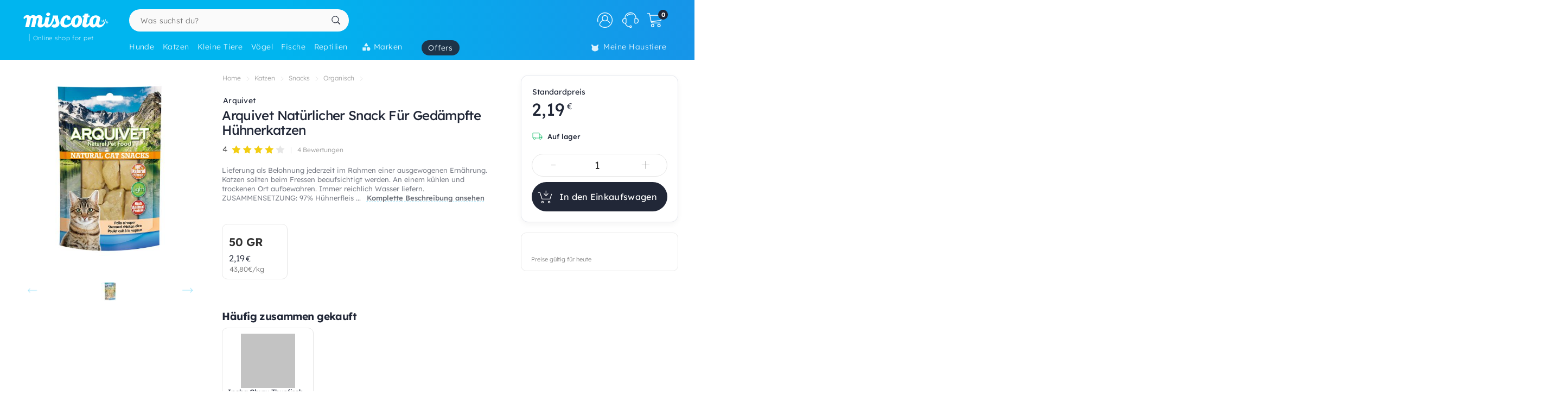

--- FILE ---
content_type: text/html; charset=UTF-8
request_url: https://www.miscota.de/katzen/arquizoo/p-134730
body_size: 50970
content:
<!DOCTYPE html>
<html lang="de" xmlns="http://www.w3.org/1999/xhtml" prefix="fb: http://www.facebook.com/2008/fbml">
<head>
<meta name="viewport" content="width=device-width, initial-scale=1, maximum-scale=3, minimum-scale=1">
<meta http-equiv="content-type" content="text/html; charset=utf-8" />
<title>Arquivet Nat&uuml;rlicher Snack F&uuml;r Ged&auml;mpfte H&uuml;hnerkatzen - Miscota Deutschland</title>
<meta name="description" content="Lieferung als Belohnung jederzeit im Rahmen einer ausgewogenen Ern&amp;auml;hrung. Katzen sollten beim Fressen beaufsichtigt werden. An einem k&amp;uuml;hlen und " />
<meta name="keywords" content="" />
<meta name="robots" content="index,follow" />
<meta name="dc.language" CONTENT="de" />
<meta name="dc.title" CONTENT="Arquivet Nat&uuml;rlicher Snack F&uuml;r Ged&auml;mpfte H&uuml;hnerkatzen" />
<meta name="dc.keywords" CONTENT="" />
<meta name="dc.subject" CONTENT="" />
<meta name="dc.description" CONTENT="Lieferung als Belohnung jederzeit im Rahmen einer ausgewogenen Ern&amp;auml;hrung. Katzen sollten beim Fressen beaufsichtigt werden. An einem k&amp;uuml;hlen und ">
<link rel="canonical" href="https://www.miscota.de/katzen/arquivet/pr-134730" />
<link rel="apple-touch-icon" sizes="180x180" href="/imgs/1/favicons/apple-touch-icon.png?v=3.0">
<link rel="icon" type="image/png" sizes="32x32" href="/imgs/1/favicons/favicon-32x32.png?v=3.0">
<link rel="icon" type="image/png" sizes="16x16" href="/imgs/1/favicons/favicon-16x16.png?v=3.0">
<link rel="manifest" href="/imgs/1/favicons/site.webmanifest?v=3.0">
<link rel="mask-icon" href="/imgs/1/favicons/safari-pinned-tab.svg?v=1.0" color="#00b5ef">
<link rel="shortcut icon" href="/imgs/1/favicons/favicon.ico?v=3.0">
<meta name="application-name" content="Miscota">
<meta name="msapplication-TileColor" content="#00b5ef">
<meta name="msapplication-config" content="/imgs/1/favicons/browserconfig.xml?v=3.0">
<meta name="theme-color" content="#212737">
<!-- # Fonts -->
<link rel="preload" href="/fonts/lexend-deca_5.2.6_latin-wght-normal.woff2" as="font" type="font/woff2" crossorigin="anonymous">
<style> @font-face { font-family: 'Lexend'; src: url('/fonts/lexend-deca_5.2.6_latin-wght-normal.woff2') format('woff2'); font-weight: 100 900; font-style: normal; font-display: swap; } @font-face { font-family: bilua-icons; src: url("/fonts/bilua-icons.woff2") format("woff2"); font-weight: normal; font-style: normal; font-display: block; } @font-face { font-family: bilua-icons2; src: url("/fonts/bilua-icons2.woff2") format("woff2"); font-weight: normal; font-style: normal; font-display: block; } body { font-family: var(--bodyf); font-weight: 300; color: var(--blackOwn); } h1, h2, h3, h4, h5 { letter-spacing: -.026em; color: var(--blackOwn); font-weight: 600; }
</style>
<!-- # Critical CSS :: Begin -->
<!-- |__ Normalize -->
<style> /*! normalize.css v8.0.1 | MIT License | github.com/necolas/normalize.css */button,hr,input{overflow:visible}progress,sub,sup{vertical-align:baseline}[type=checkbox],[type=radio],legend{box-sizing:border-box;padding:0}html{line-height:1.15;-webkit-text-size-adjust:100%}body{margin:0}details,main{display:block}h1{font-size:2em;margin:.67em 0}hr{box-sizing:content-box;height:0}code,kbd,pre,samp{font-family:monospace,monospace;font-size:1em}a{background-color:transparent}abbr[title]{border-bottom:none;text-decoration:underline;text-decoration:underline dotted}b,strong{font-weight:bolder}small{font-size:80%}sub,sup{font-size:75%;line-height:0;position:relative}sub{bottom:-.25em}sup{top:-.5em}img{border-style:none}button,input,optgroup,select,textarea{font-family:inherit;font-size:100%;line-height:1.15;margin:0}button,select{text-transform:none}[type=button],[type=reset],[type=submit],button{-webkit-appearance:button}[type=button]::-moz-focus-inner,[type=reset]::-moz-focus-inner,[type=submit]::-moz-focus-inner,button::-moz-focus-inner{border-style:none;padding:0}[type=button]:-moz-focusring,[type=reset]:-moz-focusring,[type=submit]:-moz-focusring,button:-moz-focusring{outline:ButtonText dotted 1px}fieldset{padding:.35em .75em .625em}legend{color:inherit;display:table;max-width:100%;white-space:normal}textarea{overflow:auto}[type=number]::-webkit-inner-spin-button,[type=number]::-webkit-outer-spin-button{height:auto}[type=search]{-webkit-appearance:textfield;outline-offset:-2px}[type=search]::-webkit-search-decoration{-webkit-appearance:none}::-webkit-file-upload-button{-webkit-appearance:button;font:inherit}summary{display:list-item}[hidden],template{display:none}
</style>
<!-- |__ Swiper -->
<style> /* Swiper 5.4.5 */ @font-face{font-family:swiper-icons;src:url("data:application/font-woff;charset=utf-8;base64, [base64]//wADZ2x5ZgAAAywAAADMAAAD2MHtryVoZWFkAAABbAAAADAAAAA2E2+eoWhoZWEAAAGcAAAAHwAAACQC9gDzaG10eAAAAigAAAAZAAAArgJkABFsb2NhAAAC0AAAAFoAAABaFQAUGG1heHAAAAG8AAAAHwAAACAAcABAbmFtZQAAA/gAAAE5AAACXvFdBwlwb3N0AAAFNAAAAGIAAACE5s74hXjaY2BkYGAAYpf5Hu/j+W2+MnAzMYDAzaX6QjD6/4//Bxj5GA8AuRwMYGkAPywL13jaY2BkYGA88P8Agx4j+/8fQDYfA1AEBWgDAIB2BOoAeNpjYGRgYNBh4GdgYgABEMnIABJzYNADCQAACWgAsQB42mNgYfzCOIGBlYGB0YcxjYGBwR1Kf2WQZGhhYGBiYGVmgAFGBiQQkOaawtDAoMBQxXjg/wEGPcYDDA4wNUA2CCgwsAAAO4EL6gAAeNpj2M0gyAACqxgGNWBkZ2D4/wMA+xkDdgAAAHjaY2BgYGaAYBkGRgYQiAHyGMF8FgYHIM3DwMHABGQrMOgyWDLEM1T9/w8UBfEMgLzE////P/5//f/V/xv+r4eaAAeMbAxwIUYmIMHEgKYAYjUcsDAwsLKxc3BycfPw8jEQA/[base64]/uznmfPFBNODM2K7MTQ45YEAZqGP81AmGGcF3iPqOop0r1SPTaTbVkfUe4HXj97wYE+yNwWYxwWu4v1ugWHgo3S1XdZEVqWM7ET0cfnLGxWfkgR42o2PvWrDMBSFj/IHLaF0zKjRgdiVMwScNRAoWUoH78Y2icB/yIY09An6AH2Bdu/UB+yxopYshQiEvnvu0dURgDt8QeC8PDw7Fpji3fEA4z/PEJ6YOB5hKh4dj3EvXhxPqH/SKUY3rJ7srZ4FZnh1PMAtPhwP6fl2PMJMPDgeQ4rY8YT6Gzao0eAEA409DuggmTnFnOcSCiEiLMgxCiTI6Cq5DZUd3Qmp10vO0LaLTd2cjN4fOumlc7lUYbSQcZFkutRG7g6JKZKy0RmdLY680CDnEJ+UMkpFFe1RN7nxdVpXrC4aTtnaurOnYercZg2YVmLN/d/gczfEimrE/fs/bOuq29Zmn8tloORaXgZgGa78yO9/cnXm2BpaGvq25Dv9S4E9+5SIc9PqupJKhYFSSl47+Qcr1mYNAAAAeNptw0cKwkAAAMDZJA8Q7OUJvkLsPfZ6zFVERPy8qHh2YER+3i/BP83vIBLLySsoKimrqKqpa2hp6+jq6RsYGhmbmJqZSy0sraxtbO3sHRydnEMU4uR6yx7JJXveP7WrDycAAAAAAAH//wACeNpjYGRgYOABYhkgZgJCZgZNBkYGLQZtIJsFLMYAAAw3ALgAeNolizEKgDAQBCchRbC2sFER0YD6qVQiBCv/H9ezGI6Z5XBAw8CBK/m5iQQVauVbXLnOrMZv2oLdKFa8Pjuru2hJzGabmOSLzNMzvutpB3N42mNgZGBg4GKQYzBhYMxJLMlj4GBgAYow/P/PAJJhLM6sSoWKfWCAAwDAjgbRAAB42mNgYGBkAIIbCZo5IPrmUn0hGA0AO8EFTQAA") format("woff");font-weight:400;font-style:normal}:root{--swiper-theme-color:#007aff}.swiper-container{margin-left:auto;margin-right:auto;position:relative;overflow:hidden;list-style:none;padding:0;z-index:1}.swiper-container-vertical>.swiper-wrapper{flex-direction:column}.swiper-wrapper{position:relative;width:100%;height:100%;z-index:1;display:flex;transition-property:transform;box-sizing:content-box}.swiper-container-android .swiper-slide,.swiper-wrapper{transform:translate3d(0px,0,0)}.swiper-container-multirow>.swiper-wrapper{flex-wrap:wrap}.swiper-container-multirow-column>.swiper-wrapper{flex-wrap:wrap;flex-direction:column}.swiper-container-free-mode>.swiper-wrapper{transition-timing-function:ease-out;margin:0 auto}.swiper-slide{flex-shrink:0;width:100%;height:100%;position:relative;transition-property:transform}.swiper-slide-invisible-blank{visibility:hidden}.swiper-container-autoheight,.swiper-container-autoheight .swiper-slide{height:auto}.swiper-container-autoheight .swiper-wrapper{align-items:flex-start;transition-property:transform,height}.swiper-container-3d{perspective:1200px}.swiper-container-3d .swiper-cube-shadow,.swiper-container-3d .swiper-slide,.swiper-container-3d .swiper-slide-shadow-bottom,.swiper-container-3d .swiper-slide-shadow-left,.swiper-container-3d .swiper-slide-shadow-right,.swiper-container-3d .swiper-slide-shadow-top,.swiper-container-3d .swiper-wrapper{transform-style:preserve-3d}.swiper-container-3d .swiper-slide-shadow-bottom,.swiper-container-3d .swiper-slide-shadow-left,.swiper-container-3d .swiper-slide-shadow-right,.swiper-container-3d .swiper-slide-shadow-top{position:absolute;left:0;top:0;width:100%;height:100%;pointer-events:none;z-index:10}.swiper-container-3d .swiper-slide-shadow-left{background-image:linear-gradient(to left,rgba(0,0,0,.5),rgba(0,0,0,0))}.swiper-container-3d .swiper-slide-shadow-right{background-image:linear-gradient(to right,rgba(0,0,0,.5),rgba(0,0,0,0))}.swiper-container-3d .swiper-slide-shadow-top{background-image:linear-gradient(to top,rgba(0,0,0,.5),rgba(0,0,0,0))}.swiper-container-3d .swiper-slide-shadow-bottom{background-image:linear-gradient(to bottom,rgba(0,0,0,.5),rgba(0,0,0,0))}.swiper-container-css-mode>.swiper-wrapper{overflow:auto;scrollbar-width:none;-ms-overflow-style:none}.swiper-container-css-mode>.swiper-wrapper::-webkit-scrollbar{display:none}.swiper-container-css-mode>.swiper-wrapper>.swiper-slide{scroll-snap-align:start start}.swiper-container-horizontal.swiper-container-css-mode>.swiper-wrapper{scroll-snap-type:x mandatory}.swiper-container-vertical.swiper-container-css-mode>.swiper-wrapper{scroll-snap-type:y mandatory}:root{--swiper-navigation-size:44px}.swiper-button-next,.swiper-button-prev{position:absolute;top:50%;width:calc(var(--swiper-navigation-size)/ 44 * 27);height:var(--swiper-navigation-size);margin-top:calc(-1 * var(--swiper-navigation-size)/ 2);z-index:10;cursor:pointer;display:flex;align-items:center;justify-content:center;color:var(--swiper-navigation-color,var(--swiper-theme-color))}.swiper-button-next.swiper-button-disabled,.swiper-button-prev.swiper-button-disabled{opacity:.35;cursor:auto;pointer-events:none}.swiper-button-next:after,.swiper-button-prev:after{font-family:swiper-icons;font-size:var(--swiper-navigation-size);text-transform:none!important;letter-spacing:0;text-transform:none;font-variant:initial;line-height:1}.swiper-button-prev,.swiper-container-rtl .swiper-button-next{left:10px;right:auto}.swiper-button-prev:after,.swiper-container-rtl .swiper-button-next:after{content:'prev'}.swiper-button-next,.swiper-container-rtl .swiper-button-prev{right:10px;left:auto}.swiper-button-next:after,.swiper-container-rtl .swiper-button-prev:after{content:'next'}.swiper-button-next.swiper-button-white,.swiper-button-prev.swiper-button-white{--swiper-navigation-color:#ffffff}.swiper-button-next.swiper-button-black,.swiper-button-prev.swiper-button-black{--swiper-navigation-color:#000000}.swiper-button-lock{display:none}.swiper-pagination{position:absolute;text-align:center;transition:.3s opacity;transform:translate3d(0,0,0);z-index:10}.swiper-pagination.swiper-pagination-hidden{opacity:0}.swiper-container-horizontal>.swiper-pagination-bullets,.swiper-pagination-custom,.swiper-pagination-fraction{bottom:10px;left:0;width:100%}.swiper-pagination-bullets-dynamic{overflow:hidden;font-size:0}.swiper-pagination-bullets-dynamic .swiper-pagination-bullet{transform:scale(.33);position:relative}.swiper-pagination-bullets-dynamic .swiper-pagination-bullet-active{transform:scale(1)}.swiper-pagination-bullets-dynamic .swiper-pagination-bullet-active-main{transform:scale(1)}.swiper-pagination-bullets-dynamic .swiper-pagination-bullet-active-prev{transform:scale(.66)}.swiper-pagination-bullets-dynamic .swiper-pagination-bullet-active-prev-prev{transform:scale(.33)}.swiper-pagination-bullets-dynamic .swiper-pagination-bullet-active-next{transform:scale(.66)}.swiper-pagination-bullets-dynamic .swiper-pagination-bullet-active-next-next{transform:scale(.33)}.swiper-pagination-bullet{width:8px;height:8px;display:inline-block;border-radius:100%;background:#000;opacity:.2}button.swiper-pagination-bullet{border:none;margin:0;padding:0;box-shadow:none;-webkit-appearance:none;-moz-appearance:none;appearance:none}.swiper-pagination-clickable .swiper-pagination-bullet{cursor:pointer}.swiper-pagination-bullet-active{opacity:1;background:var(--swiper-pagination-color,var(--swiper-theme-color))}.swiper-container-vertical>.swiper-pagination-bullets{right:10px;top:50%;transform:translate3d(0px,-50%,0)}.swiper-container-vertical>.swiper-pagination-bullets .swiper-pagination-bullet{margin:6px 0;display:block}.swiper-container-vertical>.swiper-pagination-bullets.swiper-pagination-bullets-dynamic{top:50%;transform:translateY(-50%);width:8px}.swiper-container-vertical>.swiper-pagination-bullets.swiper-pagination-bullets-dynamic .swiper-pagination-bullet{display:inline-block;transition:.2s transform,.2s top}.swiper-container-horizontal>.swiper-pagination-bullets .swiper-pagination-bullet{margin:0 4px}.swiper-container-horizontal>.swiper-pagination-bullets.swiper-pagination-bullets-dynamic{left:50%;transform:translateX(-50%);white-space:nowrap}.swiper-container-horizontal>.swiper-pagination-bullets.swiper-pagination-bullets-dynamic .swiper-pagination-bullet{transition:.2s transform,.2s left}.swiper-container-horizontal.swiper-container-rtl>.swiper-pagination-bullets-dynamic .swiper-pagination-bullet{transition:.2s transform,.2s right}.swiper-pagination-progressbar{background:rgba(0,0,0,.25);position:absolute}.swiper-pagination-progressbar .swiper-pagination-progressbar-fill{background:var(--swiper-pagination-color,var(--swiper-theme-color));position:absolute;left:0;top:0;width:100%;height:100%;transform:scale(0);transform-origin:left top}.swiper-container-rtl .swiper-pagination-progressbar .swiper-pagination-progressbar-fill{transform-origin:right top}.swiper-container-horizontal>.swiper-pagination-progressbar,.swiper-container-vertical>.swiper-pagination-progressbar.swiper-pagination-progressbar-opposite{width:100%;height:4px;left:0;top:0}.swiper-container-horizontal>.swiper-pagination-progressbar.swiper-pagination-progressbar-opposite,.swiper-container-vertical>.swiper-pagination-progressbar{width:4px;height:100%;left:0;top:0}.swiper-pagination-white{--swiper-pagination-color:#ffffff}.swiper-pagination-black{--swiper-pagination-color:#000000}.swiper-pagination-lock{display:none}.swiper-scrollbar{border-radius:10px;position:relative;-ms-touch-action:none;background:rgba(0,0,0,.1)}.swiper-container-horizontal>.swiper-scrollbar{position:absolute;left:1%;bottom:3px;z-index:50;height:5px;width:98%}.swiper-container-vertical>.swiper-scrollbar{position:absolute;right:3px;top:1%;z-index:50;width:5px;height:98%}.swiper-scrollbar-drag{height:100%;width:100%;position:relative;background:rgba(0,0,0,.5);border-radius:10px;left:0;top:0}.swiper-scrollbar-cursor-drag{cursor:move}.swiper-scrollbar-lock{display:none}.swiper-zoom-container{width:100%;height:100%;display:flex;justify-content:center;align-items:center;text-align:center}.swiper-zoom-container>canvas,.swiper-zoom-container>img,.swiper-zoom-container>svg{max-width:100%;max-height:100%;object-fit:contain}.swiper-slide-zoomed{cursor:move}.swiper-lazy-preloader{width:42px;height:42px;position:absolute;left:50%;top:50%;margin-left:-21px;margin-top:-21px;z-index:10;transform-origin:50%;animation:swiper-preloader-spin 1s infinite linear;box-sizing:border-box;border:4px solid var(--swiper-preloader-color,var(--swiper-theme-color));border-radius:50%;border-top-color:transparent}.swiper-lazy-preloader-white{--swiper-preloader-color:#fff}.swiper-lazy-preloader-black{--swiper-preloader-color:#000}@keyframes swiper-preloader-spin{100%{transform:rotate(360deg)}}.swiper-container .swiper-notification{position:absolute;left:0;top:0;pointer-events:none;opacity:0;z-index:-1000}.swiper-container-fade.swiper-container-free-mode .swiper-slide{transition-timing-function:ease-out}.swiper-container-fade .swiper-slide{pointer-events:none;transition-property:opacity}.swiper-container-fade .swiper-slide .swiper-slide{pointer-events:none}.swiper-container-fade .swiper-slide-active,.swiper-container-fade .swiper-slide-active .swiper-slide-active{pointer-events:auto}.swiper-container-cube{overflow:visible}.swiper-container-cube .swiper-slide{pointer-events:none;-webkit-backface-visibility:hidden;backface-visibility:hidden;z-index:1;visibility:hidden;transform-origin:0 0;width:100%;height:100%}.swiper-container-cube .swiper-slide .swiper-slide{pointer-events:none}.swiper-container-cube.swiper-container-rtl .swiper-slide{transform-origin:100% 0}.swiper-container-cube .swiper-slide-active,.swiper-container-cube .swiper-slide-active .swiper-slide-active{pointer-events:auto}.swiper-container-cube .swiper-slide-active,.swiper-container-cube .swiper-slide-next,.swiper-container-cube .swiper-slide-next+.swiper-slide,.swiper-container-cube .swiper-slide-prev{pointer-events:auto;visibility:visible}.swiper-container-cube .swiper-slide-shadow-bottom,.swiper-container-cube .swiper-slide-shadow-left,.swiper-container-cube .swiper-slide-shadow-right,.swiper-container-cube .swiper-slide-shadow-top{z-index:0;-webkit-backface-visibility:hidden;backface-visibility:hidden}.swiper-container-cube .swiper-cube-shadow{position:absolute;left:0;bottom:0px;width:100%;height:100%;background:#000;opacity:.6;-webkit-filter:blur(50px);filter:blur(50px);z-index:0}.swiper-container-flip{overflow:visible}.swiper-container-flip .swiper-slide{pointer-events:none;-webkit-backface-visibility:hidden;backface-visibility:hidden;z-index:1}.swiper-container-flip .swiper-slide .swiper-slide{pointer-events:none}.swiper-container-flip .swiper-slide-active,.swiper-container-flip .swiper-slide-active .swiper-slide-active{pointer-events:auto}.swiper-container-flip .swiper-slide-shadow-bottom,.swiper-container-flip .swiper-slide-shadow-left,.swiper-container-flip .swiper-slide-shadow-right,.swiper-container-flip .swiper-slide-shadow-top{z-index:0;-webkit-backface-visibility:hidden;backface-visibility:hidden}
</style>
<!-- |__ Root Variables -->
<style> :root { --blackOwn3: #010817; --blackOwn2: #1d222d; --blackOwn: #212737; --greylightOwn2: #f5f7fa; --greylightOwn: #F9FAFC; --primarylight3: #f8fdff; --primarylight2: #f0faff; --primarylight15: #e6f7ff; --primarylight: #9ae6ff; --primarymed: #47d1ff; --primary: #00b5ef; --primary2: #0096d1; --primarydark: #037ab1; --primarygrad: linear-gradient(90deg, var(--primary) 40%, var(--primarylight) 140%); --primarygradInv: linear-gradient(30deg, var(--primary) 40%, var(--primarylight2) 140%); --secondarylight3: #ffeef1; --secondarylight2: #ffccd5; --secondarylight: #fc6f86; --secondarysoft: #ff617a; --secondary: #e6405d; --secondarydark: #d82241; --secondarygrad: linear-gradient(45deg, var(--secondary) 20%, var(--secondarylight) 110%); --brown: #876E1A; --brown2: #604d0d; --yellowlight: #fff7d1; --yellow2: #ffeba7; --yellow: #F9DC5C; --yellowdark: #ffd64d; --yellowdark2: #ecb600; --yellowgrad: linear-gradient(90deg, var(--yellow) 0%, var(--yellowlight) 30%); --yellowgradInv: linear-gradient(90deg, #FFFBE8 20%, hsl(46deg 100% 84%) 100%); --yellowgradInvLight: linear-gradient(90deg, #FFFBE8 20%, hsl(46deg 100% 91%) 100%); --yellowgradTop: linear-gradient(180deg, #fffae0 20%, hsl(46deg 100% 84%) 100%); --yellowgradMini: linear-gradient(45deg, var(--yellow2) 0%, #fff 40%); --superjueves: #dd2622; --superjueves-soft: #f4625b; --error: #ea3434; --errorlight: #fd7474; --errorlight3: #fff4f4; --light: #fafafa; --greylight: #f1f1f1; --greylight2: #e6e6e6; --greylight25: #c8c8c8; --greylight3: #9c9c9c; --greymedium: #8c8c8c; --grey: #777777; --greymedium2: #646464; --greydark: #4b4b4b; --dark: #313131; --dark2: #212121; --dark3: #121212; --green: #39c680; --greendark: hsla(150, 45%, 45%, 1); --greengrad: linear-gradient(45deg, #f4ffe8 0%, #d3ffd3 90%); --greengrad2: linear-gradient(45deg, #f1ffdb 0%, #e5fde5 90%); --bodyf: 'Lexend', 'Segoe UI', Roboto, 'Helvetica Neue', Arial, sans-serif; --titlef: 'Lexend', 'Arial Bold', 'Helvetica Bold', 'Segoe UI Bold', sans-serif; --br1: 5px; --br2: 10px; --br3: 14px; --br4: 20px; --brfull: 150px; --cp: 0 50px; /* content main padding */ --cpM: 5vw; /* MOBILE content main padding */ }
</style>
<!-- |__ Header -->
<style> /* --- TOP HEADER --- */ .header-wrapper { position: relative; width: 100%; height: 90px; z-index: 20; margin-bottom: 28px } .new-header { position:relative; width:100%; z-index:21; background: var(--primary); background: linear-gradient(90deg, var(--primary) 40%, #1e8ae6 120%); max-height: 110px; height: 110px } .new-header a { text-decoration: none } .full-row { display: block; width: 100%; position: relative } .header-float .new-header.sub-header { position:fixed; top: 0; z-index: 99999; -moz-animation: slide-down .2s ease forwards; -webkit-animation: slide-down .2s ease forwards; animation: slide-down .2s ease forwards; animation-delay: 1s; max-height: 84px; transform: translateY(-90px); box-shadow: 0 1px 12px rgba(0,0,0,.1) } .is-sameday-country.header-float .new-header.sub-header { transform: translateY(-130px) } /* - Header MODULES - */ .module2 { position: relative; display: flex; align-items: center; padding: 14px 0 10px; z-index: 10; transition: height .2s ease; will-change: height } .module3 { position: relative; overflow: visible; will-change: transform; z-index: 1; height: 40px } .header-float .module1 { display:none } .header-float .module2 { height: 54px; position:fixed; top:0; z-index: 999999 } .header-float .module3 { z-index: 9998; top: 0 } .header-float .module3 { transform: translateY(50px); height: 35px } .title-header--wrapper { position: absolute; display: flex; width: 180px; overflow: hidden; padding: 0 5px 0 17px; transform: translateY(48px) } .header-float .title-header--wrapper { transform: translate3d(-3px, 40px, 0); width: 142px } .title-header--wrapper .title-header { font-family: var(--bodyf); font-size: 11px; font-weight: 200; color: #ffffff; letter-spacing: .06em; padding: 1px 0 0 6px; border-left: 2px solid hsla(0, 0%, 100%, 0.3); user-select: none } .header-float .title-header--wrapper .title-header { font-size: 10px; font-weight: 100 } .new-header .module2 .module2-handler { position: relative; display: flex; flex-direction: row; align-items: center; justify-content: space-between; margin:0 auto; width: 100%; max-width:1400px } .new-header .module2 .logo-module { height: 46px; position: relative; display: flex; align-items: flex-start; justify-content: center; flex-direction: column; flex: 0 1 208px; min-width: 160px } .header-float .new-header .module2 .logo-module { height: 35px; margin: 0; position: relative; flex: 0 1 14%; min-width: 208px } .big-logo { width: 100%; height: 100%; background: none; opacity: 1; padding-left: 3px; max-width: 195px; display: flex; flex-direction: column; align-items: flex-start; justify-content: center; border-radius: var(--br2) } .big-logo:active { background: rgba(0, 0, 0, 0.06) } .header-float .big-logo { width: 160px; height: 37px } /* Christmass Logo */ body.is-christmass .big-logo { margin-bottom: 12px } .search-module { position: relative; margin: 0 10px 0 40px; flex: 1 1 auto; display: flex; align-items: center; min-width:240px } .header-float .search-module { position: relative; margin-right: 5% } .search-module > form { position: relative; display: -webkit-box; display: -webkit-flex; display: -moz-box; display: -ms-flexbox; display: flex; -webkit-box-align: center; -moz-box-align: center; -ms-flex-align: center; align-items: center; flex: 1 1 auto; min-width: 172px; width: 100%; z-index: 2 } .search-module form:before { content: "6"; position: absolute; font-family: bilua-icons; color: var(--primary); top: 8px; left: 11px; font-size: 22px; height: 26px } .search-module > form:hover::before, .search-module > form:focus::before { color: var(--primarydark) } .header-float .search-module form:after { left: 16px; font-size: 15px; z-index: 0; height: 19px } .header-float .search-module form:before { top: 6px; left: 13px; font-size: 21px; z-index: 1 } .search-module input[type=text]::placeholder { color: #757575; font-size:14px; font-weight:300 } .search-module .input-wrapper { width:100% } .search-module input[type=text] { margin:0; padding: 9px 44px 10px 21px; height: 41px; border-radius: var(--br1); border-radius: var(--brfull) !important; letter-spacing: .3px; padding-right: 44px; transition: background-color .2s ease; font-size: 16px; font-weight: normal } .search-module input[type=text] { width:100%; outline: none; border: none; background-color: hsla(0, 0%, 98%, 1); top: 0; transition: box-shadow .2s } .search-module input[type=text]:hover { box-shadow: inset 0 0 0 2px var(--primarylight) } .module2 .search-module input[type=text]:focus { background-color: hsl(0, 0%, 100%) } .module2 .search-module input[type=text]:focus::placeholder { color: transparent !important } .header-float .search-module input[type=text] { height: 37px; padding: 0 10px 2px; position: relative; border-color: #e5e5e5; padding-left: 41px } .search-module .search-submit-btn { position: absolute; display: flex; align-items: center; justify-content: center; right: 5px; top: 6px; background: var(--greylight); padding: 0 16px 0 14px; border-radius: var(--br1); border: 1px solid var( --greylight2); font-size: 12px; line-height: 1; height: 29px; color: white; opacity: 0; border: none; pointer-events: none } .search-module .search-submit-btn::before { content:'d'; font-family: bilua-icons2; margin-right: 6px; font-size: 12px } .header-float .search-module .search-submit-btn { top: 4px; right: 4px } .search-focussed .show-results .search-submit-btn { opacity: 1; pointer-events: all } .formSearch .new-loading-icon.search-loading { position: absolute; display: block; width: 22px; height: 22px; top: 9px; left: 11px; left: unset; right: 13px; min-height: unset; opacity: 0; background: white; z-index: 2 } .new-loading-icon.search-loading circle { stroke-width: 5px } #searchInput + .search-loading .circular, #searchInput + .search-loading .circular .path { animation-iteration-count: 0 } #searchInput.loading + .new-loading-icon .circular, #searchInput.loading + .search-loading .circular .path { animation-iteration-count: infinite } #searchInput.loading + .new-loading-icon { opacity: 1 } .search-focussed .formSearch { box-shadow: inset 0 0 0 2px var(--primarylight), 0 2px 6px rgba(0,0,0,.2); border-radius: var(--brfull) !important } .header-float .new-loading-icon.search-loading { top: 7px } /* actions module */ .actions-module { position: relative; flex: 0 1 auto; width: auto; overflow: hidden; max-width: 420px; padding-left: 5px; transition: max-width .2s ease-out, opacity .1s .2s !important } /* icon modules */ .icon-module { position: relative; display: flex; margin: 0 2px 0 0; height: 100%; background-color: rgba(255, 255, 255, 0); transition: background-color .14s ease; flex: 0 1 auto; justify-content: flex-end; align-items: center; z-index: 0 } .click-wrapper { position: relative; display: flex; width: 44px; height: 44px; padding: 8px; justify-content: center; align-items: center; flex: 0 0 44px; cursor: pointer; z-index: 21 } .icon-module .icon-wrapper { position: relative; font-size: 28px; font-family: bilua-icons2; color: #ffffff; display: flex; align-items: center; justify-content: center } .icon-wrapper svg { width: 28px; height: auto } .right-module svg .active-path {stroke: white;stroke-width: 4px;/* transform: scale3d(.98,.98,1); */transform-origin: center} .click-wrapper::before {content:"";position:absolute;width:100%;height:100%;background: var(--primarydark);border-radius: var(--brfull) !important;transform: scale3d(.4,.4,1);opacity:0;z-index: -1;right: 0;left: 0;top: 0;bottom: 0;} .icon-module:not(.empty) .click-wrapper:hover::before { transform:scale3d(1,1,1); opacity: .3; transition:transform .12s ease-out } .icon-module .user-logged-icon { background: none; border: 1.55px solid white; width: 29px; height: 29px; flex: 0 0 29px; border-radius: 30px; } .login-module .no-initial .user-logged-icon { border: none !important } .icon-module .user-logged-icon .user-logged--initial { color: white; font-family: var(--bodyf); font-size: 16px; font-weight: 200; line-height: 1.1; } .new-header a { text-decoration: none } .header-float .free-shipping--info { display: none !important } /* Branded Campaign item menu */ .menu-branded { margin-left: 18px; padding-top: 4px } .menu-branded a {align-items: center !important;font-weight: 300 !important;font-size: .94em !important;letter-spacing: .05em !important;height: 28px !important;background: var(--blackOwn);padding: 0 12px 0 12px !important;opacity: .9 !important;} .menu-branded a::before { content: none !important } .menu-branded a svg { width: auto; max-width: 18px; height: 18px; margin-right: 6px; margin-bottom: 2px } .header-float .menu-branded { padding-top: 4px } .header-float .menu-branded a { height: 24px !important } /* stores module */ .stores-module { margin: 0 30px 0 0 } .stores-module svg { width: 30px } .stores-module svg .active-path { stroke-width: 3 } /* contact module */ .contact-module svg {width: 30px;} /* right module */ .right-module { display:flex; flex: 0 1 auto; flex-direction: row; align-items: center; justify-content: flex-end; margin-left: 20px } /* user login module */ .icon-user { font-size: 26px } .icon-user svg .active-path { stroke-width: 2px } .icon-contact::before { display: none; content:""; font-family: bilua-icons2 !important } .icon-user::before { display: none; content: ")"; font-family: bilua-icons2 !important } .icon-cart::before { display: none; content:"z"; font-family: bilua-icons2 !important } .user-logged .icon-user::before { background-color: var(--primarydark); border-radius: 50% } /* cart module */ .cart-module { margin-right:0 } .icon-cart { padding-right:2px } .cart-module:not(.empty):hover .icon-cart, .new-header .module2 .contact-module:hover .icon-contact { color: #000000 } .cart-module .click_checkout:active, .new-header .module2 .click_login:active, .new-header .module2 .click_contact:active, .new-header .module2 .click_buy_again:active, .new-header .module2 .click_autoship:active { transform: scale(.94) } .cart-module .cart-icon { width:28px; height:25px; background-position:-560px -6px } .cart-module .cart-icon { background-position:-594px -36px } .cart-module .cart-sep { display:block; width:1px; height:15px; margin:10px; border-left: none !important } .cart-module .cart-sep { border-left:1px solid #8b5100 } .cart-module .cart-counter { opacity: 1; width: 18px; height: 18px; text-align: center; color: #000; border-radius: 50%; position: absolute; top: 3px; right: -1px; font-size: 11px; font-weight: 500; display: flex; align-items: center; justify-content: center } .cart-module .cart-counter { background: var(--blackOwn); color: #FFFFFF; font-weight: 700; letter-spacing: -.02em; padding-left: 1px } .cart-module.empty .cart-counter { opacity: 0 } .cart-module.empty, .cart-module.empty div, .cart-module.empty span { cursor:default } .header-float .cart-module { border-radius:0 } .header-float .cart-module .icon-cart { font-size: 26px } .cart-resume { padding: 10px 20px 0 } .cart-resume > img.loading { margin:0 auto; display:block } .cart-resume .cart-product { display: flex; border-bottom:1px solid #f1f1f1; flex: 1 1 auto; min-height: 76px } .cart-resume .cart-product:last-of-type {border-bottom: 2px dashed #f7f7f7;} .cart-resume .cart-product .list-items { font-size: 14px; margin-right: 10px; flex: 1 1 auto; align-items: flex-start; justify-content: center; display: flex; flex-direction: column } .cart-resume .cart-product .cart-item {display: flex;flex-direction: row;flex: 1 1 auto;padding: 16px 0 14px;align-items: center;} .cart-resume .cart-product .list-items .cart-item:nth-of-type(n+2) { border-top: 1px dashed #e0e0e0 } .cart-resume .item-image {display:inline-block;width: 60px;text-align:center;flex: 0 0 60px;margin: 0 10px 0 -2px;} .cart-resume .item-image > img {max-height: 50px !important;max-width: 50px !important;word-break: break-all;white-space: normal;color: #808080;font-size: 10px} .cart-resume .item-title {font-size: 13px;flex: 0 0 auto;font-weight: 500;letter-spacing: -.01em;} .cart-resume .item-title a {border-bottom: 1px dashed transparent;line-height: 1.4;font-weight: 400;} .cart-resume .item-title a:hover { border-bottom: 1px dashed var(--primary); background-color: var(--primarylight2); color: var(--dark) } .cart-resume .item-title a:active { background-color: var(--primarylight) } .cart-resume .item-title span { font-weight: 600 } .cart-resume .item-title .discountUnit { font-weight: 400; font-size: 10.5px } /* sameday */ .cart-resume .is-sameday .sameday-label-prod {position: relative;background: var(--yellowlight);margin: 6px 0 0;left: -1px;padding: 2px 6px;} .cart-resume .is-sameday .sameday-icon { height: 12px } .cart-resume .is-sameday .sameday-label-prod .sameday-label-text {color: #ff617a;font-size: 11px;font-weight: 400;} .cart-resume .is-sameday .sameday-label-prod .sameday-label-text > span { color: var(--greymedium2); font-weight: 300; font-size: 1em } body.has-sameday .cart-summary a.view-cart-link { background: var(--primarygrad); color: #fff } .cart-resume .items-action { padding-top: 12px; display: flex; flex-flow: column; align-items: flex-end } .cart-resume .quantity {display:flex;text-align:right;font-weight: 600;margin-bottom: 3px;font-size: 15px;margin-top: -3px;color: var(--primary)} .cart-resume .quantity > .del-icon {display: block;font-size: 12px;width: 17px;height: 17px;text-align:center;text-decoration:none;color: var(--greylight3);display:flex;align-items: center;justify-content: center;border-radius:50%;margin-left: 6px;font-weight: 300;border: 1px solid;line-height: 1.2;} .cart-resume .quantity > .del-icon:hover { color: var(--secondary) } .cart-resume .old-price { position: relative; display: block; width:auto; color: var(--greymedium); font-size: 14px; text-align: right; margin-right: 21px; font-weight: 300; font-family: var(--titlef) } .cart-resume .old-price::after { position:absolute; content:""; height:1px; width: 100%; background-color: var(--secondarylight); left: 0; top: 7px } .cart-resume .price {display:inline-block;margin-left: 7px;font-family: var(--bodyf);font-size: 18px;margin-right: 20px;color: var(--greydark);margin-top: 2px;font-weight: 400;} .cart-resume [id*="item-FREE"] .price { color: var(--primary); font-size: 14px } .float-menu--wrapper .cart-resume.float-menu::before { border-color: transparent transparent #ffffff transparent } .cart-amounts {margin: 12px 17px 10px 3px;display:block;padding: 2px;} .cart-amounts li { display: flex; justify-content: space-between; align-items: baseline } .cart-amounts .total { display: none } .cart-amounts .title {font-size: 15px;font-weight: 400;line-height: 1.6;margin-right: 6px} .cart-amounts .total .title {font-size: 19px;font-weight: 600;} .cart-amounts .value { font-family: var(--bodyf); font-size: 20px; font-weight: 500 } .cart-amounts .value.shipping { font-size: 15px; padding-top: 2px; font-weight: 400 } .cart-amounts .total .value {color: var(--blackOwn);font-size: 22px;margin-top: 3px} .cart-summary { display: flex; position: relative; flex-direction: column } .cart-summary a.view-cart-link {display:block;text-align:center;padding: 12px 18px 12px;font-size: 15px;background: var(--blackOwn);color: #FFFFFF;margin: 0 5px 0;border-radius: var(--brfull) !important;text-decoration:none;text-transform: initial;transition: filter .2s ease;flex: 1 1 50%;font-family: var(--bodyf);font-weight: 400;letter-spacing: .03em;line-height: 1.2;transition: background .12s, box-shadow .12s;} .cart-summary a.view-cart-link:hover {background: var(--blackOwn3);} .cart-summary a.view-cart-link:active { transform: translateY(2px) } .cart-summary a.view-cart-link.grey {background: white;/* background: var(--primarylight); */color: var(--greydark);flex-wrap: nowrap;letter-spacing: 0;box-shadow: inset 0 0 0 2px var(--primarylight);font-weight: 500;} .cart-summary a.view-cart-link.grey:hover {background: var(--primary);color: var(--blackOwn3);box-shadow: inset 0 0 0 0 transparent;} .cart-summary .cart-login-to-save { position: relative; display: block; color: #525252; background-color: transparent; padding: 10px; width: 100%; margin: 6px auto 0; text-align: center; text-transform: uppercase; letter-spacing: 1.5px; font-size: 10px; transition: background-color .12s ease; cursor: pointer } .cart-summary .cart-login-to-save:hover { background-color: #ececec; color: #2c2c2c } .cart-summary .flex-row.actions {padding-bottom: 24px;width: calc(100% + 10px);margin-left: -5px} /* buy again & autoship */ .buy-again-module { max-width: 132px; min-width: 100px; margin-right: 6px; flex-shrink: 0 } .autoship-module { min-width: 120px; max-width: 179px } .buy-again-module svg { width: 24px; display:inline-block; padding-top: 2px } .click_buy_again, .click_autoship { display: flex; justify-content: center; align-items: center; width: auto; flex: 0 1 auto; padding: 6px 10px 6px 5px; max-height: 40px } .click_buy_again .module-label, .click_autoship .module-label { order: 1; padding-left: 8px; font-size: 11px; font-weight: 400; color: #ffffff; min-width: 94px; text-align: left; display: block; letter-spacing: .05em } .autoship-module svg { width: 29px; display:inline-block; top: 2px; position: relative } .autoship-module:hover .click_autoship svg { animation: rotate2 .6s cubic-bezier(0.65, 0.05, 0.36, 1) 1 } /* login module */ .userLoginContainer {position: relative;margin-right: 3px;} .userLoginContainer a {text-decoration:none;border-color: #f3f3f3;margin: 0;font-size: 14px;font-weight: 500} .userLoginContainer:hover > a { color: #FFFFFF } .userLoginContainer:hover ~ .userLoginBox { display: block } .right-module .float-menu--wrapper {position: absolute;display: block;opacity: 0;pointer-events: none;z-index: 21;padding-top: 16px;width: 260px;height: auto;top: calc(100% - 10px);right: -22px;transform: translateY(30px)} .cart-module .float-menu--wrapper {width: 440px;} .right-module [class*="-module"]:not(.empty):hover .float-menu--wrapper, .right-module [class*="-module"]:not(.empty).hover .float-menu--wrapper { opacity: 1; pointer-events: auto; transform: translateY(0); transition: transform .2s ease-out, opacity .3s ease } .userLoginContainer.user-logged .icon-wrapper::after {content:'';position: absolute;top: 1px;right: 1px;width: 6px;height: 6px;background-color: white;border-radius: var(--brfull);} .userLoginContainer .float-menu .hello-user {background: white;font-size: 18px;font-weight: 400;letter-spacing: -.01em; color: var(--blackOwn)} .userLoginContainer .float-menu .hello-user small { color: var(--grey) } .float-menu--wrapper .float-menu {display: block;position: relative;width: 100%;background-color: #ffffff;box-shadow: 0 0 9px -2px rgba(0,0,0,0.1), 0 22px 30px 0 rgba(0,0,0,0.25);border-radius: var(--br2);font-size: 13px} .float-menu--wrapper .float-menu::before { content:""; position:absolute; top: -7px; right: 36px; border-style: solid; border-width: 0 8px 8px 8px; border-color: transparent transparent var(--greydark) transparent } .user-logged .float-menu::before { border-color: transparent transparent #fff transparent; filter: none } .float-menu--wrapper .float-menu ul { display: flex; flex-flow: column; flex: 1 1 auto } .float-menu .empty-cart-content { padding: 20px 20px 50px } .float-menu .empty-cart-content .empty-cart-bg { width: 100%; display: flex; justify-content: center; padding: 20px 0 20px } .float-menu .empty-cart-content .empty-cart-bg img { width: 60%; pointer-events: none } .float-menu .empty-cart-content .empty-cart-msg { position: relative; width: 100%; padding: 0 20px; font-family: var(--bodyf); font-size: 20px; font-weight: 400; color: var(--grey); text-align: center } .userLoginContainer .float-menu > a, .userLoginContainer .float-menu > span { padding: 16px 18px 16px 54px; position: relative; display: block } .userLoginContainer .float-menu a:not(.menu-login):hover { color: #000000; background-color: #f6f4f4 } .userLoginContainer .float-menu a:not(.menu-login):active { background-color: #EEEEEE } .userLoginContainer .float-menu > *:first-child { padding: 15px 16px 14px 18px; border-radius: var(--br2) var(--br2) 0 0; font-family: var(--bodyf) } .userLoginContainer .float-menu a:last-of-type:not(.logOut_new):not(.menu-login) { border-top: none; padding: 8px 16px 15px; background-color: #FFFFFF; border-radius: 0 0 12px 12px } .userLoginContainer .float-menu a:first-of-type:last-of-type { padding: 16px 18px; border-radius: var(--br2) } .float-menu a > .login-button_new { background-color: var(--secondary); padding: 0 10px 1px; margin: 0; position: relative; display: flex; align-items: center; justify-content: center; font-size: 15px; color: #FFFFFF !important; transition: filter .15s ease; letter-spacing: .05rem; text-align: center; border-radius: var(--br1); font-weight: 400; height: 40px; text-indent: 0 } .float-menu a > .login-button_new:hover { filter: brightness(0.96) } .userLoginContainer.user-logged .float-menu a:last-of-type { /* border-top: 2px solid var(--greylight);*/ border-radius: 0 0 var(--br2) var(--br2); padding: 16px 18px 16px 54px } .userLoginContainer .icono-login-item { font-size: 21px; margin: 0; padding: 0; position: absolute; left: 19px; top: 14px; color: var(--primary) } .userLoginContainer .icono-login-item.icon-login { font-size: 22px; margin: 0; padding: 0; position: absolute; left: 10px; top: 14px; text-indent: 0; display: none } .userLoginContainer a:hover .icono-login-item { color: var(--primary) !important } .userLoginContainer .logOut_new .icono-login-item { color: var(--secondary); font-size:30px; left: 15px; top: 9px } /* free ship */ .free-shipping--info { display:flex; order: 2; user-select:none; min-width: 126px; max-width: 136px; opacity: 1; margin-right: 10px; align-items: center; max-height: 36px } .free-shipping--info p { position: relative; font-size: 10.5px; color: #ffffff; letter-spacing: .05em; flex: 1 1.5 auto; display: flex } .free-shipping--info svg { display: block; height: auto; width: 48px; margin-right: 10px; position: relative } .free-shipping--info svg { -webkit-animation:slide-in-blurred-left .9s 1s cubic-bezier(.23,1.000,.32,1.000) both; animation:slide-in-blurred-left .9s 1s cubic-bezier(.23,1.000,.32,1.000) both } /* New dropdown Country & Language selector */ .country-language-menu__wrapper { display: flex; flex: 0 0 auto; justify-content: flex-end; padding-right: 3px } .dropdown { position: relative; display: flex; width: auto; height: auto; flex: 0 0 auto; flex-direction: column; align-items: flex-end; justify-content: flex-start; z-index: 3 } .overlay-countries-languages { display: none; position:fixed; left: 0; right: 0; top: 40px; bottom: 0; height: 200%; height: 200vh; background-color: rgba(0, 0, 0, .5); z-index: 2 } .dropdown-toggle {position: relative;height: 32px;padding: 6px 10px 5px 16px;cursor: default;border-radius: var(--br1);width: auto;flex: 0 0 auto;color: #fff;text-transform: uppercase;font-family: var(--bodyf);font-size: 12px;letter-spacing: .06em;font-weight: 400;user-select: none;top: 4px;} .dropdown-toggle::after {content: "";display: block;position: absolute;width: 10px;bottom: -12px;margin-right: 12px;border-style: solid;border-width: 0 16px 16px 16px;border-color: transparent transparent #fff transparent;filter: drop-shadow(0 -9px 5px rgba(0,0,0,.06));opacity: 0;pointer-events: none} .dropdown-toggle svg {width: 15px;pointer-events: none;fill: var(--light);position: relative;} .dropdown-toggle ul { padding: 7px 16px 8px 0; width: 330px; background: #eeeeee; margin: 0; max-height: 510px; overflow-y: auto; direction:rtl; -webkit-border-bottom-left-radius: 3px; -webkit-border-bottom-right-radius: 3px; -moz-border-radius-bottomleft: 3px; -moz-border-radius-bottomright: 3px; border-bottom-left-radius: 3px; border-bottom-right-radius: 3px } .dropdown-toggle li { list-style: none; width: 100% } .dropdown-toggle > .flag { box-shadow: 0 0 14px rgba(255,255,255,.5); margin-bottom: 2px } .dropdown-toggle:hover > .flag, .dropdown.is-open > .flag { filter: saturate(1.1) } .dropdown.is-open .dropdown-toggle::after { opacity: 1; transform: translateY(0); transition: opacity .2s } .dropdown-container {display: none;position: absolute;top: 40px;background-color: #fff;z-index: 21;border-radius: var(--br2);box-shadow: 0 1px 20px rgba(0,0,0,.2);min-width: 280px;overflow: hidden} .dropdown__input-wrapper {display: block;position: relative;padding: 14px 20px 14px;border-bottom: 1px solid var(--greylight2);background-color: var(--greylight);box-shadow: 0 2px 30px -8px rgba(0,0,0,.2);} .dropdown__input { width: 100%; border: 1px solid var(--greylight2); height: 36px; border-radius: var(--brfull); outline: none; padding: 2px 8px 4px } .dropdown__input:hover { border-color: var(--primarylight); box-shadow: 0 0 0 2px var(--primarylight) } .dropdown__input:focus { border-color: var(--primary); box-shadow: 0 0 0 3px var(--primarylight) } .dropdown__list {position: relative;max-height: 66vh;overflow: hidden;overflow-y: auto;padding: 16px 0;user-select: none;overscroll-behavior: contain;scrollbar-width: thin;} .dropdown__list-item { display: flex; align-items: center; justify-content: space-between; cursor: pointer } .dropdown__list-item .default-option { display: block; width: 100%; padding: 7px 24px; font-size: 14px; text-decoration: none } .dropdown__list-item .default-option:hover {background-color: var(--primarylight2);color: var(--blackOwn3);font-weight: 400;letter-spacing: -.016em;} .dropdown__list-item .default-option:active { background-color: var(--greylight) } .dropdown__list-item .flag { position: absolute; right: 20px } /* header float */ .header-float .dropdown-toggle {top: 1px;} .header-float .dropdown-container {top: 34px;} .header-float .dropdown-toggle::after { bottom: -9px } .header-float .overlay-countries-languages { top: 34px } /* end dropdown */ /* --- SEARCH SUGGESTER --- */ .search-suggest-module { position: absolute; display: flex; visibility: hidden; flex-direction: column; align-items: center; justify-content: center; background-color: #FFFFFF; top: 41px; box-shadow: 0 10px 10px rgba(0, 0, 0, 0.17); z-index: 1; border-radius: var(--br2) var(--br2) var(--br3) var(--br3); left: unset; right: unset; margin: 0 auto; width: 100%; max-height: 84vh; opacity: 0; transform: translateY(0) scaleY(0); transform-origin: top; pointer-events: none; overflow: hidden } .search-suggest-module header { position: relative; flex: 0 0 44px; width: 100%; height: 44px; background-color: #ffffff; padding: 0 20px; box-shadow: 0 0 6px rgba(0,0,0,.12); z-index: 2; font-size: 15px } .search-suggest-module .close-button { position: absolute; width: 36px; height: 36px; border-radius: 30px; right: 21px; z-index: 2 } .search-suggest-module .suggest-title { font-size: 16px; font-weight: 500; color: hsla(0, 0%, 50%, 1) } .search-suggester--wrapper { position: relative; display: flex; flex-direction: row; width: 100%; height: auto; overflow: hidden; overflow-y: auto; border-radius: var(--br3); flex-wrap: wrap; padding: 18px } .suggest-prod { flex: 0 0 calc(100%/4); background: #FFFFFF; border-radius: var(--br2) } @media (max-width: 1360px) { .suggest-prod { flex: 0 0 33.3% } } .suggest-prod a { display: flex; flex-direction: column; text-decoration: none; color: #525252; font-size: 14px; text-align: center; padding: 20px 20px 30px } .suggest-prod figure { display: flex; flex-direction: column; justify-content: center; align-items: center; width: 100%; padding: 0; margin: 0 0 4px 0 } .suggest-prod img { position: relative; display: flex; margin: 0 auto; width: auto; height: 110px; max-width: 80%; margin-bottom: 5px; object-fit: contain; } .suggest-prod .suggest-prod-name { font-family: var(--titlef) } .suggest-price { color: var(--secondary); font-family: var(--titlef); font-size: 17px; font-weight: 600; margin: 0; padding: 0 3px } .suggest-price--old { padding: 0 5px 2px; margin: 0; text-decoration: line-through; color: var(--greymedium); font-size: .9em } .search-view-all { display: none } .search-view-all:not(:first-of-type) { display: flex; flex-direction: column; align-items: center; justify-content: center; font-size: 17px; font-weight: 300; padding: 30px; text-align: center; cursor: pointer; user-select: none } .search-view-all svg { display: flex; align-items: center; justify-content: center; width: 46px; height: 46px; margin-bottom: 8px } .header-float .search-suggest-module { top: 34px; width: 100%; transition: none !important } .suggest-prod.selected { box-shadow: inset 0 0 0 2px #fcd03f } .desktop .suggest-prod:hover { filter: brightness(.96) } .suggest-prod:hover .suggest-prod-name { color: #1e1e1e } .suggest-prod:active { filter: brightness(.95) !important } .search-suggest-module.is-open, .show-results .search-suggest-module { visibility: visible; opacity: 1; pointer-events: all; transform: translateY(0) scaleY(1); transition: transform .12s ease-in, opacity .2s ease-out, width .1s ease-in; transition-delay: .12s } .search-suggest-module.no-results:not(.has-banner) { width: 240px } .search-suggest-module.no-results .message { flex: 1 1 auto; font-size: 13px; text-align: center; color: #aeaeae } .search-view-all--header { position: absolute !important; left: 10px !important; padding: 8px 12px !important; color: hsla(0, 0%, 65%, 1); border-radius: 20px; transition: background-color .12s ease } .search-view-all--header span::before { content:'d'; position: relative; margin-right: 6px; font-family: bilua-icons2; top: 2px; color: #fcd03f } .search-view-all--header span::after { content:'i'; position: relative; margin-left: 6px; font-family: bilua-icons2; top: 2px; opacity:0 } .search-view-all--header:hover { color: hsla(0, 0%, 40%, 1); background-color: hsla(0, 0%, 95%, 1) } .search-view-all--header:hover span::after { opacity:1 } .search-view-all--header:active { background-color: hsla(0, 0%, 92%, 1); transition: none } /* MIS-1067: Add Braveness Banner to suggester & landing */ .search-suggester--wrapper .suggester-banner { position: relative; width: 100%; border-radius: var(--br3); overflow: hidden; margin-bottom: 8px } .search-suggester--wrapper .suggester-banner > a { display: flex; align-items: center } .search-suggester--wrapper .suggester-banner img { width: 100%; height: auto } .search-suggester--wrapper .suggester-banner img:hover { opacity: .94 } .landing-marca .custom-banner { display: flex; align-items: center; padding: 12px 10px 20px 10px; margin-top: 10px } .landing-marca .custom-banner img { position: relative; width: 100%; height: auto; overflow: hidden; border-radius: 12px } /* mobile */ .is-mobile .search-suggester--wrapper .suggester-banner { margin: 4px 12px 10px } .is-mobile.landing-marca .custom-banner { display: flex; align-items: center; overflow: hidden; border-radius: 12px; padding: 0 12px; margin-top: -10px } .is-mobile.landing-marca .custom-banner img { position: relative; width: 100%; height: auto; overflow: hidden; border-radius: 12px } /* --- MAIN MENU --- */ .new-header .full-row-center { margin:0 auto; width: 100%; max-width: 1440px; padding: 0 50px 0 40px } .module3 .full-row-center {width: 100%;max-width: 1440px;position: relative;margin:0 auto;padding: 0 31px 0 278px;display: flex;align-items: center;justify-content: space-between;flex-direction: row} .new-main-nav { position: relative; width: auto; overflow: visible; display: flex; flex: 2 0 auto; justify-content: space-between } .new-main-nav > ul { display:flex; flex-direction: row; flex-wrap: wrap; align-items:center; justify-content:flex-start; height: auto; position: relative; flex: 1 1 auto; margin: 0 } .new-main-nav .nav-item { height:100% } .new-main-nav .nav-item > a, .new-main-nav .nav-item > span {position: relative;cursor:pointer;color: #ffffff;text-decoration: none;height: 43px;padding: 11px 0.6vw 10px 12px;display: flex;align-items: flex-start;justify-content: center;font-family: var(--bodyf);font-size: 16px;font-weight: 300;letter-spacing: .033em;line-height: 1;opacity: .85;z-index: 3;transition: transform .2s;border-radius: var(--brfull) !important} .new-main-nav .nav-item.hover > a, .new-main-nav .nav-item:hover > a, .new-main-nav .menu-sales.hover a, .new-main-nav .menu-sales:hover a {opacity: 1;transform: scale3d(1.1, 1.1, 1);} .new-main-nav .nav-item > a:not(.no-childs)::before {content: "";display: block;position: absolute;bottom: 1px;border-style: solid;border-width: 0 10px 10px 10px;border-color: transparent transparent white transparent;opacity: 0;z-index: 3;pointer-events: none;} .new-main-nav .nav-item.hover > a::before { opacity: 1; transform: translateY(0); transition: opacity .2s } .nav-item > .new-main-nav-hover {position: fixed;width: 94%;background: none;top: 40px;left: 3%;z-index: 3;border-radius: var(--br3);opacity: 0;pointer-events: none;display: flex;align-items: flex-start;justify-content: center;flex-direction: row;min-height: 266px} .nav-item.hover > .new-main-nav-hover { border-radius: var(--br3); opacity: 1 } /* .happyDay:not(.header-float) .new-main-nav-hover .categories-block { max-height: 71vh } */ .header-float .nav-item > .new-main-nav-hover { top: 34px } .header-float .nav-item > a:not(.no-childs)::before {bottom: 5px;} .nav-item.hover > .new-main-nav-hover .brand-list-col::before { content: ''; position: absolute; bottom: 0; width: 100%; height: 90px; background: linear-gradient(0deg, rgba(255, 255, 255, .9) 10%, transparent 99%); z-index: 2; border-radius: 0 0 var(--br3) var(--br3); max-width: 1440px; pointer-events: none } .header-float .new-main-nav .nav-item > a {font-size: 15px;padding-top: 9px;} .new-main-nav .nav-item.hover > a:active, .new-main-nav .nav-item:hover > a:active, .new-main-nav .menu-sales.hover a:active, .new-main-nav .menu-sales:hover a:active { background-color: rgb(21 122 167 / 22%) } /* Landing Offers menu item */ .new-main-nav .nav-item.landing-offers-item { margin-left: 6px } .new-main-nav .nav-item.landing-offers-item a { align-items: center !important; font-weight: 300; font-size: 15px !important; height: 33px !important; background: var(--primarydark); padding: 1px 10px 0 10px !important; opacity: .9 !important } .new-main-nav .nav-item.landing-offers-item a::before { content: none !important } .new-main-nav .nav-item.landing-offers-item a svg { width: auto; max-width: 18px; height: 18px; margin-right: 6px; margin-bottom: 2px } .new-main-nav-hover .empty-wrapper { position: absolute; display: flex; align-items: center; justify-content: center; width: 100%; max-width: 1440px; height: 266px; border-radius: var(--br3); background-color: white; box-shadow: 0 2px 9px 0 hsla(214, 10%, 25%, 0.2), 0 20px 44px -5px hsla(198, 40%, 36%, 0.3); background-repeat: no-repeat; background-size: 70px; background-position: center; cursor: default } .new-main-nav-hover.dog .empty-wrapper { background-image: url('/media/1/assets/dog-icon-w.png') } .new-main-nav-hover.cat .empty-wrapper { background-image: url('/media/1/assets/cat-icon-w.png') } .new-main-nav-hover.rodent .empty-wrapper { background-image: url('/media/1/assets/rodent-icon-w.png') } .new-main-nav-hover.bird .empty-wrapper { background-image: url('/media/1/assets/bird-icon-w.png') } .new-main-nav-hover.fish .empty-wrapper { background-image: url('/media/1/assets/fish-icon-w.png') } .new-main-nav-hover.reptile .empty-wrapper { background-image: url('/media/1/assets/reptile-icon-w.png') } @media (max-width: 1380px ) { .new-main-nav .nav-item > a, .new-main-nav .nav-item > span, .header-float .new-main-nav .nav-item > a,.header-float .new-main-nav .nav-item > span { font-size: 16px } .new-main-nav .nav-item.landing-offers-item a { font-size: 14px !important } } @media (max-width: 1340px) { .new-main-nav .nav-item > a, .new-main-nav .nav-item > span, .header-float .new-main-nav .nav-item > a,.header-float .new-main-nav .nav-item > span { font-size: 15px } } @media (max-width: 1280px) { .new-header .free-shipping--info { display: none } .title-header--wrapper { width: 14vw; padding-left: 1vw } .title-header--wrapper .title-header { font-size: .9vw } .module3 .full-row-center { padding-left: 18vw !important } .new-header .module2 .logo-module, .header-float .new-header .module2 .logo-module { min-width: 10vw; flex: 0 0 12.5vw } .new-main-nav .nav-item > a, .new-main-nav .nav-item > span, .header-float .new-main-nav .nav-item > a, .header-float .new-main-nav .nav-item > span, .menu-branded a { font-size: 14px !important; padding: 9px 0.6vw 18px .6vw } .search-module { margin-left: 3vw } } @media (max-width: 1180px) { .header-float .big-logo { width: 13vw } .new-header .full-row-center { padding: 0 3vw 0 2vw } .module3 .full-row-center { padding-left: 17vw !important } .title-header--wrapper { width: 13vw } .new-main-nav .nav-item.landing-offers-item, .new-main-nav .nav-item.mascotas { padding: 0 } .new-main-nav .nav-item.mascotas a, .new-main-nav .nav-item.menu-branded a, .new-main-nav .nav-item.landing-offers-item a { font-size: 12px !important } .new-main-nav .nav-item.brands { margin: 0 0 0 4px !important } .new-main-nav .nav-item.brands a span { display: none } .new-main-nav .nav-item.menu-branded { margin-left: 0 } } /* MSK-3739 : Menú mis mascotas */ .nav-item.mascotas { padding: 0 10px; position: absolute; right: 0 } .nav-item.mascotas > a > svg {width: 13px;margin-right: 9px;top: 2px;position: relative;} .new-main-nav-hover.mascotas .menu-layer {display: flex;width: 100%;min-height: 300px;padding: 35px;left: 0;background: #ffffff;font-size: 14px;flex-direction: column;align-items: center} .mascotas .menu-layer .all-animals { margin: 0 0 20px } .mascotas .menu-layer .title {display: block;width: 100%;font-family: var(--titlef);text-align: center;font-size: 26px;font-weight: 700;letter-spacing: -.02em;margin-bottom: 10px;} .mascotas .menu-layer .subtitle { display: block; width: 100%; text-align: center; font-size: 18px !important; margin-bottom: 20px !important; color: #999; clear: both } .mascotas .menu-layer .buttons-set { display: block; width: 100%; text-align: center; border: 0; padding: 0; clear: both; margin: 5px 0 0 } .mascotas .menu-layer .buttons-set button {margin: 0 auto 20px;width: auto;color: white;font-size: 16px;letter-spacing: 0;font-weight: 400;border: 0;padding: 16px 24px;border-radius: 6px;cursor: pointer;background: linear-gradient(90deg, var(--primary) 40%, #1e8ae6 120%)} .mascotas .menu-layer .buttons-set button:hover { box-shadow: 0 0 0 3px var(--primary); transition: box-shadow .12s ease-in-out, background .12s ease-in-out } .mascotas .menu-layer .buttons-set button:active { transform: translateY(2px) } .mascotas .menu-layer .to-my-pets-link {/* position: absolute; *//* display: flex; *//* align-self: flex-end; */align-items: center;margin: 16px 10px 8px;font-size: 12px;font-weight: 400;border-radius: 3px;color: #808080;/* max-width: 160px; *//* display: block; */line-height: 1.8;order: 2;align-self: center;} .mascotas .menu-layer .to-my-pets-link span { flex: 0 0 auto; border-bottom: 1px dashed #ccc; padding: 4px 0 1px 1px; margin-right: 4px } .mascotas .menu-layer .to-my-pets-link svg { width: 10px } .mascotas .menu-layer .to-my-pets-link path { fill: var(--primary) } .mascotas .menu-layer .to-my-pets-link:hover span { border-bottom: 1px solid var(--primary); box-shadow: 0 1px 0 0 var(--primary) } .mascotas .menu-layer .to-my-pets-link:hover {color: var(--blackOwn3);font-weight: 500;letter-spacing: -.01em;} .mascotas .user-logged .my-interests { flex-wrap: wrap; justify-content: center } .mascotas .user-logged .custom-box {flex: 0 1 calc(13% - 20px);border-radius: 10px;border: none;background-color: #fff;align-items: center;margin: 0 0 20px;padding: 30px 0 6px;cursor: pointer;position: relative;display: flex;line-height: 1.45;-webkit-box-flex: 0;justify-content: space-between;-webkit-box-orient: vertical;-webkit-box-direction: normal;flex-direction: column;transition: border-color .5s ease-in, background-color .2s ease-in;box-sizing: border-box !important} .mascotas .user-logged .interest-image {display: flex;width: 110px;flex: 0 0 110px;height: 110px;border-radius: 100px;margin: 0 auto 14px;background-size: cover;background-position: center;box-shadow: 0 0 0 3px rgb(0 0 0 / 4%);transform: scale3d(.94, .94, 1);background-color: #fff} .mascotas .user-logged .name {text-align: center;font-size: 16px;font-family: var(--titlef);font-weight: 500;line-height: 1;flex: 0 0 auto;padding: 4px 0 10px;max-width: 13vw} .mascotas .user-logged .custom-box:hover {/* background-color: #f5f5f5; */} .mascotas .user-logged .custom-box:hover .interest-image {box-shadow: 0 0 0 3px var(--primary);transform: scale3d(1, 1, 1);transition: box-shadow .12s ease-out, transform .2s ease-out;} .mascotas .user-logged .custom-box:hover .name {color: #000;color: var(--primary);} /* END MSK-3739 : Menú mis mascotas */ .new-main-nav-hover .loading-menu .new-loading-icon { width: 160px !important; height: 160px; max-height: unset } .new-main-nav-hover .loading-menu .new-loading-icon .path { stroke-width: 1px } .new-main-nav-hover .categories-block {display: flex;flex-direction: row;justify-content: space-between;background: #FFFFFF;box-shadow: 0 5px 9px -2px hsl(214 5% 25% / 0.2), 0 20px 44px -5px hsl(198 10% 36% / 0.3);z-index: 1;position: relative;border-radius: 0 0 var(--br3) var(--br3);width: 100%;max-width: 1440px;overflow-x: hidden;overflow-y: auto;flex: 1 1 auto;min-height: 350px;max-height: calc(100vh - 200px)} .hover .new-main-nav-hover .categories-block { pointer-events: all } .new-main-nav-hover .categories-block > ul { flex: 1 1 auto; padding: 35px 20px 50px 34px } .new-main-nav-hover .categories-block .categories-tree { column-gap: 22px; columns: 4; height: 100% } .header-float .new-main-nav-hover .categories-block { max-height: calc(100vh - 130px) } .categories-tree .category { margin: 0 0 22px 0; break-inside: avoid-column !important } .categories-tree .category a {position: relative;display: block;color: var(--dark);font-size: 13px;font-weight: 400;letter-spacing: -.05em;margin-bottom: 6px;padding-left: 10px;break-inside: avoid-column} .categories-tree .category a:active span { background-color: var(--primarylight2); border-radius: var(--br1) } .categories-tree .category .subcat-item span {display: inline;border-bottom: 2px solid transparent;line-height: 1.3;letter-spacing: .02em} .categories-tree .category .subcat-item:hover > span {color: #000;border-color: var(--primarylight)} .categories-block .category .main-cat-item {display: block;position: relative;color: var(--blackOwn);font-size: 16px;letter-spacing: -.01em;font-weight: 600;line-height: 1;font-family: var(--titlef);margin-bottom: 8px} .categories-block .category .main-cat-item span {padding-bottom: 0;border-bottom: 2px solid transparent;line-height: 1.2;color: var(--blackOwn);} .categories-block .category .main-cat-item:hover span {border-color: var(--primarylight);color: #000;} .subcategory-arrow { position: relative; display: inline-flex; margin-left: 4px } .subcategory-arrow:after { position: relative; content: "i"; font-family: bilua-icons2; text-transform: lowercase; padding-left: 1px } .categories-block .category > a:hover .subcategory-arrow { opacity: 1 } .categories-block .sub-categories { display: block; border-left: 1px solid var(--primarylight); margin-left: 10px; columns: 1 } .categories-block > .promo-block { flex: 0 1 23%; max-width: 300px; display: flex; align-items: center; justify-content: center; border-left: 1px solid #ececec; overflow: hidden } .categories-block > .promo-block .banner-top-menu { position:relative; display:block; max-width: 100%; width: 100%; height: 100%; background-size: 100% !important } .categories-block > .promo-block .banner-menu-default { position:relative; width: 100%; height: 100%; background-size: cover; background-repeat: no-repeat; background-position: top left } .dog .promo-block .banner-menu-default { background-image: url('/media/1/banners/banner_menu-dog.jpg') } .cat .promo-block .banner-menu-default { background-image: url('/media/1/banners/banner_menu-cat.jpg') } .rodent .promo-block .banner-menu-default { background-image: url('/media/1/banners/banner_menu-rodent.jpg') } .bird .promo-block .banner-menu-default { background-image: url('/media/1/banners/banner_menu-bird.jpg') } .fish .promo-block .banner-menu-default { background-image: url('/media/1/banners/banner_menu-fish.jpg') } .reptile .promo-block .banner-menu-default { background-image: url('/media/1/banners/banner_menu-reptile.jpg') } /* More main menu items */ .new-main-nav .nav-item.pet-services { margin-left: 30px } .new-main-nav .nav-item.pet-services a span { font-weight: 500 } /* --- Header @ CART --- */ .checkout .new-header .autoship-module, .checkout .new-header .buy-again-module { display: none } /* oculto iconos modulos en top cuando estoy en carrito y thankyou */ .checkout .new-header .cart-module { pointer-events: none } .checkout .new-header .search-module .free-shipping--info { max-width: 140px } /* --- Custom Tooltip --- */ /* put class .tooltip-trigger in main element, add <span class="tooltip-content"> inside main element, add a <p> with tooltip content inside <span> */ .tooltip-trigger { position: relative } .tooltip-content { position: absolute; display: flex; align-items: center; justify-content: center; top: calc(100% + 10px); width: 260px; left: 50%; line-height: 1.4; margin-left: -130px; border-radius: 10px; text-align: center; pointer-events: none; opacity: 0; transform: translate3d(0,30px,0); transition-property: opacity, transform } .tooltip-content > p { position:relative; background: var(--dark); color: #FFFFFF; width:auto; max-width:100%; border-radius: var(--br2); padding: 6px 10px 5px; text-align:center; font-size: 12px; letter-spacing: .03em; box-shadow: 0 2px 10px rgba(72,72,72,.2); font-family: var(--bodyf); font-weight: 200 } .tooltip-content > p::after { content: ''; position: absolute; display: block; top: -5px; left: calc(50% + 3px); margin-left: -10px; border-style: solid; border-width: 0 6px 6px 6px; border-color: transparent transparent var(--dark) transparent } .tooltip-trigger:hover .tooltip-content { opacity: 1; transform: translate3d(0,0,0); transition: all 0.3s .35s cubic-bezier(0.1,1,0.9,1) } /* --- New Happy Bar: Coupon Code Top Bar --- */ .happyDay .happyBanner { display: block } .happyBanner, .happyBanner#topCouponBar { display:none; font-size: 16px; color: #fff; background-color: var(--blackOwn); width: 100%; text-align: left; align-items: center; justify-content: flex-start; overflow: hidden; font-weight: unset; vertical-align: unset !important; border: unset; box-shadow: unset; z-index: 100 } .happyBanner-wrapper { width: 100%; max-width: 1440px; margin: 0 auto; padding: 5px 72px 6px 58px; display: flex; flex-direction: row; align-items: center; justify-content: center } .new-list-handler .happyBanner-wrapper { width: 1240px } .happyBanner-wrapper > div:last-of-type { margin-right: 0 } .happyBanner .happy-text { position: relative; display: flex; align-items: center; flex-direction: row; user-select: none } .happyBanner .happy-text[onclick] { cursor: pointer } .happyBanner .happy-text > svg { position: relative; display: block; flex: 0 0 20px; margin-right: 8px; padding-top: 1px } .happyBanner .happy-text > svg path { fill: #ffffff } .happyBanner a { text-decoration: none; display: block; flex: 0 0 auto } .happyBanner .text-wrapper { position: relative; display: flex; flex: 0 0 auto; flex-direction: row; align-items: baseline; margin-right: 70px } .happyBanner .claim-text { font-size: 14px; font-family: var(--titleb); color: var(--secondarylight); font-weight: 500; padding-top: 1px; flex: 0 0 auto } .happyBanner .claim-text strong { font-weight: 500 } .happyBanner .legal-text { font-size: 9px; letter-spacing: .03rem; padding-top: 1px; color: var(--greylight2); margin-left: 4px; flex: 1 1 auto; display: flex; align-items: center } .happyBanner .countdown-wrapper { display: flex; flex-direction: column; margin-right: 46px; } .happyBanner .countdown-text { font-size: 6px; text-transform: uppercase; letter-spacing: 3px; margin-bottom: 2.5px; padding-top: 1px; padding-left: 1px } .happyBanner .countdown { font-size: 14px; font-weight: 500; letter-spacing: 2px; line-height: 1; color: var(--secondarylight); user-select: none; padding-top: 1px } .happyBanner .coupon-wrapper#copyCodeButton { display: flex; flex-direction: column; margin-right: 46px; padding: 2px 0 1px; vertical-align: unset; line-height: unset; height: unset } .happyBanner .coupon-text { font-size: 6px; text-transform: uppercase; letter-spacing: 3px; margin-bottom: 2.5px; padding-left: 1px; padding-top: 1px } .happyBanner .coupon-code { font-size: 11px; font-family: var(--titlef); font-weight: 200; letter-spacing: 2px; line-height: 1; text-transform: uppercase; border: 1px dashed var(--secondarylight); padding: 5px 6px 2px 8px; border-radius: var(--br1); cursor: copy } .happyBanner .coupon-code:hover { border-style: solid } .happyBanner .coupon-code:active { transform: translateY(1px) } /* --- New TOP Message Bar --- */ .msg-bar { position: relative; display: flex; align-items: center; justify-content: center; width: 100%; text-align: center; background-color: #ccc } .msg-bar--wrapper { display: flex; width: 100%; align-items: center; justify-content: center; padding: 10px 3vw; line-height: 1.2 } .msg-bar--wrapper > .msg-bar--emoji { font-size: 1.6em; line-height: 0; margin-right: .3em } .msg-bar--wrapper > svg { position: relative; flex: 0 0 20px; margin-right: 6px } .msg-bar--wrapper > svg path { fill: #212121 } .msg-bar--wrapper > span { font-size: 14px; text-align: left } /* highlight multipack block */ .is-highlight-mp .product--multipacks { margin: 20px 14px 4px 0; padding-bottom: 5px; padding-left: 14px } .is-highlight-mp .product--multipacks::before { content:""; position: absolute; left: 0; top: -14px; right: -14px; bottom: -2px; background: #f1f1f1; z-index: -1; border-radius: 6px } .is-highlight-mp .product--multipacks .variation-title { margin-bottom: 10px; color: #212121 } .is-highlight-mp .product--multipacks .variation-title b { letter-spacing: -0.01em } /* --- Animations --- */ .slide-in-blurred-left { -webkit-animation:slide-in-blurred-left .9s 1s cubic-bezier(.23,1.000,.32,1.000) both; animation:slide-in-blurred-left .9s 1s cubic-bezier(.23,1.000,.32,1.000) both } @keyframes slide-in-blurred-left { 0% { -webkit-transform:translateX(-200px) scaleX(2.5) scaleY(.2); transform:translateX(-200px) scaleX(2.5) scaleY(.2); -webkit-transform-origin:100% 50%; transform-origin:100% 50%; opacity:0 } 100% { -webkit-transform:translateX(0) scaleY(1) scaleX(1); transform:translateX(0) scaleY(1) scaleX(1); -webkit-transform-origin:50% 50%; transform-origin:50% 50%; opacity:1 } } @keyframes slide-down { 0% { -moz-transform:translateY(-100%); -webkit-transform:translateY(-100%); -ms-transform:translateY(-100%); transform:translateY(-100%) } 100% { -moz-transform:translateY(0); -webkit-transform:translateY(0); -ms-transform:translateY(0); transform:translateY(0) } } @keyframes slide-down2 { 0% { -moz-transform:translateY(-200%); -webkit-transform:translateY(-200%); -ms-transform:translateY(-200%); transform:translateY(-200%) } 100% { -moz-transform:translateY(0); -webkit-transform:translateY(0); -ms-transform:translateY(0); transform:translateY(0) } } @keyframes slide-down--delayed { 0% { -moz-transform:translateY(-200%); -webkit-transform:translateY(-200%); -ms-transform:translateY(-200%); transform:translateY(-200%) } 50% { -moz-transform:translateY(-100%); -webkit-transform:translateY(-100%); -ms-transform:translateY(-100%); transform:translateY(-100%) } 100% { -moz-transform:translateY(0); -webkit-transform:translateY(0); -ms-transform:translateY(0); transform:translateY(0) } } /* ---- OXP-73 : SAMEDAY ----- */ /* --------------------------- */ .sameday-icon { height: 18px; margin-right: 5px; image-rendering: auto } .is-sameday-country.header-float .nav-item > .new-main-nav-hover { top: 33px } .is-sameday-country.header-float .new-main-nav .full-overlay { top: 33px } .is-sameday-country .new-list .refine-bar__sort-and-view.fixed { top: 140px } /* --- SAMEDAY Header --- */ .is-sameday-country .header-wrapper { height: 144px; margin-bottom: 10px } .header-wrapper .module4 { background-color: #fff; box-shadow: 0 8px 6px -6px rgba(0, 0, 0, 0.1); z-index: 0; overflow: hidden } .header-wrapper .module4 .full-row-center { position: static; padding: 0 50px 0 30px; margin: 0 auto; display: flex } /* initial no-cp */ .no-cp.is-sameday-country .header-wrapper { height: 164px; margin-bottom: 10px } .no-cp.no-retail-shop .header-wrapper .module4 { background: linear-gradient(82deg, #FFEFB9 3%, #FFFFFF 49%); box-shadow: 0 2px 1px #f4efdf } .no-cp .sameday-header { height: 48px } .no-cp .sameday-header .input-text-mis { width: 250px; height: 30px; padding: 9px 63px 8px 12px; line-height: 1 } .no-cp .sameday-header .input-text-mis::placeholder { font-size: 15px } .no-cp .sameday-header .btn-input-mis { width: 50px; height: 30px; right: 0px; border-radius: 2px } .no-cp .sameday-header .btn-input-mis svg { height: 10px; padding-bottom: 2px; padding-left: 1px } .no-cp .sameday-inner { justify-content: center } .no-cp .sameday-header .sameday-more--text { font-size: 11px; color: var(--dark) } .no-cp .sameday-more--text b { display: block } .no-cp .sameday-more--btn { font-size: 14px; padding: 4px 20px; height: 30px } /* base */ .sameday-header { display: flex; width: 100%; flex: 1 0 auto; height: 30px; align-items: center; justify-content: space-between; padding: 0 10px; font-family: var(--titlef); font-size: 14px } .sameday-header .sameday-info-txt { position: relative; display: flex; align-items: center; color: var(--greylight3); font-weight: 200; margin: 0 6px 0 14px; font-family: var(--bodyf); font-size: 13px; flex: 0 99 auto; user-select: none; pointer-events: none } .sameday-header .sameday-info-txt svg { margin-left: 4px; margin-right: 0; width: auto; height: 12px; padding-top: 1px } .sameday-header .sameday-info-txt .sameday-retail-text { flex: 0 1 auto; font-weight: 600; font-family: var(--titlef); color: var(--secondarysoft); font-size: 1.1em; padding-top: 1px } .sameday-header .sameday-info-txt .sameday-retail-text span { font-weight: 400; font-style: italic; color: var(--dark); font-size: .95em } .sameday-header .sameday-shop-info { display: flex; align-items: center; margin-right: 10px; flex: 0 0 auto; font-size: 13px; font-weight: 300; letter-spacing: .05em } .sameday-header .sameday-shop-info > p { line-height: 1; padding-top: 2px } .sameday-header .sameday-retail-shop { font-size: 12px } .sameday-header .sameday-mini-icon { padding-bottom: 1px; height: 19px; margin-right: 3px } .sameday-header .sameday-modify-cp { display: flex; flex: 0 0 auto; align-items: center; justify-content: center; height: 21px; margin-top: 1px; margin-left: 10px; font-size: 11px; font-family: var(--bodyf); font-weight: 500 ;border: 1px solid var(--primarymed); padding: 1px 10px 1px; color: var(--primary); background-color: #fff } .sameday-header .sameday-info-txt .sameday-available-bg { position: absolute; left: -28vw; right: -14px; height: 40px; background: var(--yellowlight) ;z-index: -1 } .sameday-header form { display: flex; position: relative; align-items: center; justify-content: center; overflow: visible !important; margin-left: 10px } .sameday-header form .btn-input-mis { display: flex; align-items: center; justify-content: center; height: 22px; width: 36px; right: 0; padding: 0; background-color: var(--secondarysoft) !important; border: none; border-radius: var(--brfull) !important; opacity: 0; pointer-events: none } .sameday-header form .input-text-mis { display: flex; align-items: center; justify-content: center; background-color: #fff; font-size: 20px; font-weight: 200; letter-spacing: .1em; width: 240px; height: 22px; padding: 2px 38px 2px 12px; border-radius: var(--brfull); box-shadow: 0 0 0 1px var(--greylight2) } .sameday-header form .input-text-mis:hover { box-shadow: 0 0 0 1px var(--secondarylight) } .sameday-header form .input-text-mis:focus { box-shadow: 0 0 0 1px var(--secondary) } .sameday-header form .input-text-mis::placeholder { position: relative; font-size: 14px; letter-spacing: normal; font-weight: 300; font-style: italic; color: var(--dark); line-height: 1.4 } .sameday-header form .input-text-mis:placeholder-shown { padding-bottom: 12px; padding-top: 9px } .sameday-header form .input-text-mis:focus::placeholder { color: var(--greylight2) } .sameday-header form .input-text-mis:not(:placeholder-shown) ~ .btn-input-mis { opacity: 1; pointer-events: all } .sameday-header form .btn-input-mis:active { transform: none } .sameday-header form .btn-input-mis svg { position: relative; height: 10px; margin-right: 0 } .desktop .sameday-header form .sameday-close-form { position: absolute; right: -36px; width: 26px; height: 21px; display: flex; align-items: center; justify-content: center; border-radius: var(--brfull) } .desktop .sameday-header form .sameday-close-form svg { width: 14px; pointer-events: none } .desktop .sameday-header form .sameday-close-form:hover { background-color: var(--greylight2) } .no-cp .sameday-header .sameday-saber-mas { padding-left: 110px } .sameday-header .sameday-saber-mas { display:flex; align-items: center; justify-content: flex-end; flex: 1 1 auto; padding-left: 30px } .sameday-header .sameday-more--text { text-align: right; font-size: 12px; font-weight: 300; line-height: 1.3; letter-spacing: 0.1em; pointer-events: none; user-select: none; padding-top: 1px } .sameday-more--text b { font-weight: 600 } .sameday-header .sameday-more--btn { flex: 0 0 auto; margin-left: 16px; font-size: 12px; border: none; background: var(--yellowdark); padding: 3px 12px; min-height: 22px } .sameday-inner { display: flex; flex: 1 1 auto; align-items: center; justify-content: left; font-size: 13px; font-weight: 500; user-select: none; padding-left: 2px } .sameday-inner > .sameday-header-title { flex: 1 1 auto; display: flex; align-items: center; justify-content: flex-end; user-select: none; pointer-events: none } .sameday-inner .sameday-icon-cta { width: auto; height: 34px; margin-left: -2px; margin-right: 10px; image-rendering: auto } .sameday-inner .sameday-cta { font-size: 12px; margin-right: 16px; font-weight: 200 } .sameday-inner .sameday-cta b { display: block; color:var(--secondarysoft); font-size: 18px; font-weight: 500 } .sameday-inner .sameday-cta br { display: none } .header-float .sameday-inner > .sameday-header-title { padding-left: 48px } /* no retail shop */ .no-retail-shop .header-wrapper .module4 { background-color: hsl(0 0% 95% / 1); box-shadow: none } .no-retail-shop .sameday-header .sameday-info-txt .sameday-available-bg { display: none } .no-retail-shop .sameday-header .sameday-retail-text { font-size: 1em } .no-retail-shop .sameday-header .sameday-retail-text, .no-retail-shop .sameday-header .sameday-retail-text span { color: var(--greymedium2) } .no-retail-shop .sameday-cp { color: var(--grey) } .no-retail-shop .sameday-no-store-text { font-style: italic; font-size: 12px; margin-right: 10px; font-weight: 200; padding-top: 2px } .no-retail-shop .sameday-no-store-text b { font-weight: 500 } .is-mobile.no-retail-shop .sameday-no-store-text { display: none } .has-cp .sameday-header form .input-text-mis:placeholder-shown::placeholder { font-size: 11px; bottom: 1px } .has-cp .sameday-header .input-text-mis { width: 200px } .has-cp .sameday-header .sameday-more--text { display: none } .thankyou-page .header-wrapper { height: auto } /* header floating */ .header-float .header-wrapper .module4 { box-shadow: 0 1px 10px -1px rgb(0 0 0 / 15%); transform: translateY(48px) } .header-float .header-wrapper .module4 .full-row-center { padding-left: 31px } /*.header-float .sameday-inner { justify-content: flex-start }*/ .header-float .sameday-header .sameday-icon-cta { height: 22px } .header-float .sameday-header .sameday-cta { display: flex; align-items: center;} .header-float .sameday-header .sameday-cta span {font-style: italic;font-size: 11px;display: block;} .header-float .sameday-header .sameday-cta b {font-size: 18px;display:inline;line-height: normal;padding-bottom: 0;padding-right: 12px;} .header-float .sameday-header .sameday-cta br { display: block; } .header-float .sameday-header .input-text-mis { height: 24px !important; width: 230px; padding-left: 10px; padding-right: 45px; font-size: 18px; padding-top: 10px; padding-bottom: 11px !important } .header-float .sameday-header .input-text-mis::placeholder { font-size: 14px; font-weight: 400 } .header-float .sameday-header form .btn-input-mis { width: 42px; height: 24px; right: 0px; border: none } .header-float .sameday-more--text { padding-top: 1px; color: var(--grey); line-height: 1.1 } .header-float .sameday-more--text b { display: inline; font-weight: 700 } .header-float .sameday-more--btn { font-size: 11px } .no-cp.header-float .sameday-header { height: 40px } .no-cp.header-float .sameday-header .input-text-mis { height: 28px !important; width: 230px; padding-left: 10px; padding-right: 48px; font-size: 18px; padding-bottom: 11px !important; border-radius: var(--brfull) } .no-cp.header-float .sameday-header .input-text-mis { padding-top: 10px } .no-cp.header-float .sameday-header .input-text-mis::placeholder { bottom: 1px } .no-cp.header-float .sameday-header .btn-input-mis svg { padding-bottom: 1px } .no-cp.header-float .sameday-header form .btn-input-mis { height: 28px } .no-retail-shop.header-float.has-cp .header-wrapper .module4 { opacity: 0; pointer-events: none } .has-cp.header-float .sameday-header .input-text-mis { width: 190px; padding-right: 30px } /* checkout */ /* body.checkout:not(.has-sameday-cart) .sameday-header { display: none !important }*/ /* ocultamos sameday bar en carrito si no hay productos/tienda sameday */ /* body.checkout.is-sameday-active .sameday-header { pointer-events: none } */ /* se desactiva la sameday bar en carrito si sameday activo */ .checkout .cart-regular:not(.is-active) { display: none } /* ocultamos carrito normal y transportistas cuando no quedan productos en carrito normal al marcar checkbox */ /* desktop */ .desktop.no-retail-shop .sameday-header .sameday-info-txt { margin-right: 70px } .desktop .sameday-header .sameday-info-txt { order: -1; margin-right: 52px; margin-left: 0; flex: 0 0 auto } .desktop .sameday-header .sameday-more--btn:hover { box-shadow: none; filter:brightness(1.05) saturate(1.1) } @media(max-width: 1440px) { .sameday-header { padding: 0 } } /* Shop by BRAND: Menu de marcas */ .nav-item.brands { padding: 0 min(10px, 2%) 0 min(10px, 2%) } .nav-item.brands > a > svg { width: 18px; margin-right: 5px; margin-top: -2px } .new-main-nav-hover .by-brand {overflow: hidden;align-items: stretch;max-height: min(800px, calc(100vh - 300px));} .new-main-nav-hover .categories-block .alphabet-list {position: relative;position: sticky;display: flex;flex: 0 0 min(20%, 240px);flex-direction: row;flex-wrap: wrap;padding: 10px 10px 20px;justify-content: flex-start;align-content: flex-start;overflow-y: auto;height: auto;background-color: var(--greylight);border-right: 1px solid var(--greylight2)} .new-main-nav-hover .alphabet-list > li {position: relative;display: flex;flex: 1 1 33%;flex: 0 1 25%;height: auto;margin-bottom: 4px;padding: 0;font-size: 22px;border-radius: var(--br3);justify-content: center;align-items: center;cursor:pointer;aspect-ratio: 1 / 1;} .new-main-nav-hover .alphabet-list > li:hover { font-weight: 600; background-color: var(--primarylight2); color: var(--blackOwn2); box-shadow: inset 0 0 0 2px var(--primarylight) } .new-main-nav-hover .alphabet-list > li:active { background-color: var(--primary); color: #fff; box-shadow: none } .new-main-nav-hover .alphabet-list > li.is-active {background: var(--primary);color: #fff;font-weight: 600;pointer-events: none} .new-main-nav-hover .brand-list-col { max-height: 100% } .new-main-nav-hover .brand-list-own-brands--wrapper { position: relative; display: flex; width: 100%; justify-content: space-evenly; padding-bottom: 14px } .new-main-nav-hover .brand-list-own-brands--wrapper .brand-list-img { padding: 5px 15px; background-color: #fff } .new-main-nav-hover .brand-list-own-brands--wrapper .brand-list-img img { height: 3.2vw; min-height: 38px; max-height: 50px; transform: scale3d(.94, .94, .94); transition: transform .12s ease } .new-main-nav-hover .brand-list-own-brands--wrapper .brand-list-img:hover img { transform: scale3d(1,1,1); filter: brightness(1.1) saturate(1.1) } .new-main-nav-hover .brand-list-own-brands--wrapper .brand-list-img:active { filter: brightness(.94) } .new-main-nav-hover .brand-list-search {position: relative;width: calc(100% - 28px);/* border-radius: 3px; */border-radius: var(--brfull);z-index: 1;height: auto;display: flex;align-items: center;margin: 14px;} .new-main-nav-hover .brand-list-search::after { content: ''; position: absolute; bottom: -30px; width: calc(100% - 18px); height: 30px; background: linear-gradient(to bottom, #ffffffc9 50%, #ffffff1a); z-index: -1 } .new-main-nav-hover .brand-list-search > input[type=text] {display: flex;align-items: center;width: 100%;height: 50px;padding-left: 50px;padding-top: 2px;border: none;border-radius: var(--brfull);background: none;margin: 0;outline: none;box-shadow: inset 0 0 0 2px var(--primary);padding-right: 26px;transition: background-color .2s ease-in;font-size: 18px;} .new-main-nav-hover .brand-list-search > input[type=text]:hover, .new-main-nav-hover .brand-list-search > input[type=text]:focus {background-color: var(--light);box-shadow: inset 0 0 0 2px var(--primarylight);} .new-main-nav-hover .brand-list-search > input[type=text]:focus {background-color: white;box-shadow: inset 0 0 0 2px var(--dark), 0 8px 12px -6px rgba(0,0,0,.15);} .new-main-nav-hover .brand-list-search > input[type=text]::placeholder { font-size: 16px; padding-top: 0; transition: all .2s ease; color: var(--dark) } .new-main-nav-hover .brand-list-search > input[type=text]:focus::placeholder { color: #dadada } .new-main-nav-hover .brand-list-search > input[type=text]:focus ~ .icon-search-custom { color: var(--primary) } .new-main-nav-hover .brand-list-search > .icon-search-custom { position: absolute; left: 21px; top: 16px; font-size: 21px } .new-main-nav-hover .brand-list-search .icon2-close { position: absolute; right: 15px; font-size: 21px; display: none; cursor: pointer } .new-main-nav-hover .brand-list-wrapper.search-brand-results { display: none } .new-main-nav-hover .brand-list-wrapper {position: relative;display: block;padding-top: 30px;padding-bottom: 60vh;width: 100%;background-color: #ffffff;overflow-y: scroll;overscroll-behavior: contain;height: 100%} .new-main-nav-hover .brand-list-wrapper > ul { position: relative; width: 100%; padding: 0 20px 30px; column-count: 4; column-gap: 10px } .new-main-nav-hover .brand-list-wrapper > ul > li {padding: 4px;border-radius: 3px;} .new-main-nav-hover .brand-list-wrapper > ul > li:hover {} .new-main-nav-hover .brand-list-wrapper > ul > li:active { background-color:var(--primary); color: #fff } .new-main-nav-hover .brand-list-wrapper .brand-title { position: relative; color: var(--primary); padding: 8px 13px; margin-bottom: 10px; background: var(--greylight); border-bottom: 1px solid var(--greylight2); font-size: 20px; font-weight: 600; display: flex; align-items: center; margin-top: 20px; width: calc(100% - 30px); font-size: 26px; margin: 9px 15px; border-radius: var(--br1) } .new-main-nav-hover .brand-list-wrapper > ul > li > .brand-name {display: inline;line-height: 1.2;text-decoration: none;font-size: 14px;font-weight: 400;width: 100%;color: #5c5c5c;cursor: pointer;border-bottom: 2px solid transparent;letter-spacing: .01em} .new-main-nav-hover .brand-list-wrapper > ul > li:hover > .brand-name {color: var(--blackOwn3);border-bottom-color: var(--primarymed);letter-spacing: 0;font-weight: 500;} .new-main-nav-hover .brand-list-wrapper > ul > li:active > .brand-name { color: #fff }
</style>
<!-- # Critical CSS :: End -->
<link rel="stylesheet" type="text/css" href="https://static.miscota.com/css/layout_mis-rev4276.css" />
<link rel="stylesheet" type="text/css" href="https://static.miscota.com/css/common_mis-rev4276.css" />
<script type="3bd201a8589463602c62917f-text/javascript">var user_has_autoship = false</script>
<script type="3bd201a8589463602c62917f-text/javascript" src="https://cdn.ravenjs.com/3.27.0/raven.min.js" crossorigin="anonymous"></script> <script type="3bd201a8589463602c62917f-text/javascript">Raven.config('https://72d081a3a8ed497792d5d8ffd0f381c9@sentry.buddy.eu/10', { whitelistUrls: ['www.miscota.de', 'https://static.miscota.com/'] }).install();</script>
<script id="Cookiebot" src="https://consent.cookiebot.com/uc.js" data-cbid="56ac2c3e-e43f-4f54-acf6-ff13fea9e696" data-blockingmode="none" type="3bd201a8589463602c62917f-text/javascript"></script>
<script type="3bd201a8589463602c62917f-text/javascript">let COOKIEBOT_ACTIVE = true</script>
<script type="3bd201a8589463602c62917f-text/javascript">var DEV_MODE = false;var MOBILE = 0;var CODE_LANG = 'de';var CODE_COUNTRY = 'DE';var COUNTRY = '81';var COUNTRY_NAME = 'Deutschland';var SHOP_ID = '1';var SHOP_NAME = 'Miscota';var SHOP_ACRONYM = 'MIS';var CURRENCY = '€';var CURRENCY_ISO = 'EUR';var STATIC_URL = 'https://static.miscota.com/';var LOCALE = 'de_DE';var USER_LOGGED = '';var CART_STATUS = '0';var CART_ID = '';var B2B = 0;if (!window.dataLayer) window.dataLayer = [];var apisearchParams = { "site": "81_DE", "language": "de"};;const API_SEARCH_COUNTRIES_MIS = [195];const SHOW_TAX_ID_FIELD = false;const REQUIRED_TAX_ID_FIELD = false;</script>
<script type="3bd201a8589463602c62917f-text/javascript">function getCookie(e){for(var n=e+"=",t=decodeURIComponent(document.cookie).split(";"),o=0;o<t.length;o++){for(var r=t[o];" "==r.charAt(0);)r=r.substring(1);if(0==r.indexOf(n))return r.substring(n.length,r.length)}return!1}function setCookie(e,t,o){var n=new Date;n.setDate(n.getDate()+o),document.cookie=e+"="+t+(null==o?"":"; expires="+n.toGMTString())+"; path=/"}</script>
<script type="3bd201a8589463602c62917f-text/javascript">try { var LOCAL_STORAGE_ENABLED = "localStorage" in window && window["localStorage"] !== null; } catch (e) { var LOCAL_STORAGE_ENABLED = false; }</script>
<script type="3bd201a8589463602c62917f-text/javascript" src="https://static.miscota.com/js/jquery-rev4276.js"></script>
<script type="3bd201a8589463602c62917f-text/javascript" src="https://static.miscota.com/js/functions-rev4276.js"></script>
<script type="3bd201a8589463602c62917f-text/javascript" src="https://static.miscota.com/js/global-rev4276.js"></script>
<script type="3bd201a8589463602c62917f-text/javascript">const PAYMENT_METHOD = 'stripe';const GRUPO_MERCADO = 'MAIN'</script>
<script type="3bd201a8589463602c62917f-text/javascript">if (typeof Raven !== "undefined") Raven.setTagsContext({"tipo-pagina": "product"});</script>
<script type="3bd201a8589463602c62917f-text/javascript"> document.addEventListener("DOMContentLoaded", function() { (function(d, s, id){ var js, fjs = d.getElementsByTagName(s)[0]; if (d.getElementById(id)) {return;} js = d.createElement(s); js.id = id; js.type = "text/javascript"; js.src = "//apis.google.com/js/api:client.js"; fjs.parentNode.insertBefore(js, fjs); }(document, "script", "apis-google")); })
</script>
<script type="3bd201a8589463602c62917f-text/javascript"> document.addEventListener("DOMContentLoaded", function() { (function(d, s, id){ var js, fjs = d.getElementsByTagName(s)[0]; if (d.getElementById(id)) {return;} js = d.createElement(s); js.id = id; js.type = "text/javascript"; js.src = "//connect.facebook.net/de_DE/sdk.js"; fjs.parentNode.insertBefore(js, fjs); }(document, "script", "facebook-jssdk")); });
</script>
<script type="3bd201a8589463602c62917f-text/javascript">var FB_APP_ID = "160966680659447";</script>
<script type="3bd201a8589463602c62917f-text/javascript"> window.fbAsyncInit = function() { FB.init({ appId : "160966680659447", cookie : true, xfbml : true, version: "v3.1" }); };
</script>
<script type="3bd201a8589463602c62917f-text/javascript">var GG_CID = "810293279201-jqioevu1jbncl65hnn5dlpv6h6bece1a.apps.googleusercontent.com";</script>
<script type="3bd201a8589463602c62917f-text/javascript">var currency_format = eval('(function(){return {"decimals":2,"dec_point":",","thousands_sep":".","reversed":false};})()');</script>
<script type="3bd201a8589463602c62917f-text/javascript"> var GTM_ID = 'GTM-PF467X'; window.dataLayer = window.dataLayer || []; var _ga = getCookie("_ga"); if(_ga){ _ga = _ga.split('.'); var clientId = _ga[2]+'.'+_ga[3]; setCookie('_ga_id', clientId, 1); window.dataLayer.push({ sesion: { clientId: clientId, login: false, dispositivo: 'desktop', listado: 'grid' } }); } window.dataLayer.push({ server: "pro", negocio: { acronym: "MIS", marca: "Miscota", moneda: "EUR", mercado: "DE", grupomercado: "MAIN", idioma: "de", dominio: "www.miscota.de" }, usuario: { userid: "", name: "", region: "", zipcode: "", comprador: "", fecha_compra: "", dias_compra: "", num_compras: "", autologin: "", email: "" }, pagina: { tipo: "product", subtipo: '', seccion: "Katzen", categoria: "Snacks", subcategoria: "Organisch", marca: "Arquivet", catactual: "" }, marketing: { mercado_adm: "DE".toLowerCase(), grupomercado_adm: "MAIN".toLowerCase(), tipo_adm: "product".toLowerCase(), subtipo_adm: '', seccion_adm: "gatos", categoria_adm: "snacks", subcategoria_adm: "naturales", marca_adm: "arquivet" }, sameday: { codipo_postal_sd: "", disponible_sd: "" > 0 ? "si" : "no", pedido_sd: "" == "thankyou" ? ("" ? "si" : "no") : "", ship_zone_sd: "".toLowerCase(), total_prods_sd: "" == "thankyou" && "" > 0 ? "" : "", } });
</script>
<!-- Google Tag Manager -->
<script type="3bd201a8589463602c62917f-text/javascript">(function(w,d,s,l,i){w[l]=w[l]||[];w[l].push({'gtm.start': new Date().getTime(),event:'gtm.js'});var f=d.getElementsByTagName(s)[0], j=d.createElement(s),dl=l!='dataLayer'?'&l='+l:'';j.async=true;j.type='text/javascript';j.src= 'https://www.googletagmanager.com/gtm.js?id='+i+dl;f.parentNode.insertBefore(j,f); })(window,document,'script','dataLayer','GTM-PF467X');</script>
<!-- End Google Tag Manager -->
<meta name="msvalidate.01" content="85B7E73A9C35BC1B82D5D565D286F1FA" />
<link rel="preconnect dns-prefetch" href="//cdn.ravenjs.com">
<meta bilua-front="ecommerce-pro-eu-west-1-nginx-01.buddy.eu" name="bilua-front" content="ecommerce-pro-eu-west-1-nginx-01.buddy.eu" >
<meta http-equiv="x-dns-prefetch-control" content="on" >
<link rel="preconnect dns-prefetch" href="https://static.miscota.com/">
<link rel="preconnect dns-prefetch" href="//www.googletagmanager.com">
<link rel="preconnect dns-prefetch" href="//fonts.googleapis.com">
<link rel="preconnect dns-prefetch" href="//www.google-analytics.com">
<link rel="preconnect dns-prefetch" href="//pagead2.googlesyndication.com">
<link rel="preconnect dns-prefetch" href="//googleads.g.doubleclick.net">
<link rel="preconnect dns-prefetch" href="//www.googleadservices.com">
<link rel="preconnect dns-prefetch" href="//api.whatsapp.com">
<link rel="preconnect dns-prefetch" href="//js-agent.newrelic.com">
<meta name="nr:code" content="MIS-DE-8435117842038" />
</head>
<body id="top" class="desktop desktop monthly-campaign shop_MIS lang_de ctry_DE is-product">
<!-- Google Tag Manager (noscript) -->
<noscript><iframe src="https://www.googletagmanager.com/ns.html?id=GTM-PF467X"
height="0" width="0" style="display:none;visibility:hidden"></iframe></noscript>
<!-- End Google Tag Manager (noscript) -->
<header class="header-wrapper">
<div class="new-header sub-header" id="topHeader">
<div class="full-row module2">
<div class="full-row-center">
<div class="title-header--wrapper">
<p class="title-header">Online shop for pet</p>
</div>
<div class="module2-handler">
<div class="logo-module">
<a class="header-sprite big-logo tooltip-trigger" href="https://www.miscota.de/">
<svg xmlns="http://www.w3.org/2000/svg" fill="#fff" viewBox="0 0 398 73"><path d="M384.21 32.01c-.81-.08-1.02.48-1.17 1.12-1.64 6.49-3.57 13.3-7.94 18.53a24.34 24.34 0 01-7.88 6.34c-2.77 1.32-6.78 2.3-9.77 1.12-2.37-.93-3.38-3.74-3.13-6.12.33-4.39 5.41-25.55 5.41-28.01-.67-1.34-6.81-11.35-21.36-11.35-20.83 0-30.17 19.36-30.17 33.51v.93c-3.61 5.74-7.74 9.48-10.41 9.48-2.8 0-3.74-2-2.94-5.61l6.14-30.04h8.31l1.47-7.34h-8.31l2-9.48H286.3s-1.34 6.68-2 9.48h-6.14l-1.47 7.34h6.14l-7.21 34.98c-1.74 8.68 4.41 14.95 13.49 14.95 8.81 0 15.22-4.81 20.56-12.82 2.94 9.61 9.48 12.95 16.16 12.82 6.41 0 11.21-3.47 14.68-8.54.56 2.87 3.14 5.57 5.81 6.93a16 16 0 004.5 1.39c2.22.38 4.51.48 6.74.11 2.13-.4 4.2-1.05 6.16-1.96a30.75 30.75 0 0010.89-8.29c3.6-4.34 6.3-9.36 7.94-14.75.85-2.68 1.5-5.42 1.94-8.19.23-1.39.42-3.32.42-5.08 0-1.01-.18-1.4-.7-1.45zm-54.12 25.55c-2.94 0-5.07-3.61-5.07-10.41 0-6.41 3.6-22.7 12.68-22.7 2.54 0 4.27 1.07 4.81 1.87 0 0-3.34 31.24-12.42 31.24zm62.73-19.12c-2 1.7-3.68 3.73-4.97 6.01a22.09 22.09 0 00-2.64 7.3c-.05.3.31.5.54.31 2-1.69 3.66-3.71 4.94-5.99a21.77 21.77 0 002.64-7.34c.05-.28-.29-.48-.51-.29z"/><path d="M372.63 48.39a21.9 21.9 0 002.63-7.3c.48-2.74.46-5.41.01-7.8-.05-.28-.44-.35-.59-.1a22.09 22.09 0 00-2.65 7.33 22 22 0 00-.02 7.76c.06.29.47.37.62.11zm16.77 5.43c1.8-.85 3.43-2 4.82-3.42a16.84 16.84 0 003.4-4.86c.09-.2-.12-.41-.32-.32-1.8.84-3.45 2-4.85 3.43a16.71 16.71 0 00-3.39 4.84c-.09.2.13.43.34.33zm-20.78-6.76c.46-1.79.61-3.8.39-5.9-.22-2.11-.8-4.05-1.63-5.71-.1-.2-.4-.16-.45.05a16.88 16.88 0 00-.4 5.92c.22 2.1.79 4.03 1.62 5.68.11.21.42.18.47-.04zM162.04 14.45h-24.16c0 15.09-11.35 43.12-18.02 43.12-2.8 0-3.6-1.6-3.6-4.54 0-.76.28-2.52.71-4.78l5.22-25.41h-18.16l-5.36 26.13a73.44 73.44 0 01-2.96 3.93c-2.54 2.94-5.07 4.67-6.94 4.67-2.8 0-3.6-1.74-3.6-5.34 0-3.34 4.54-18.56 4.54-23.5 0-10.95-7.34-16.42-16.42-16.42-6.01 0-10.95 2.94-14.28 6.41a16.18 16.18 0 00-12.95-6.41c-5.87 0-10.95 2.94-14.15 6.41a15.94 15.94 0 00-12.82-6.41C6.01 12.31 1.2 23.92.27 27.13l5.61 4.27c.4-.93 3.34-6.94 7.34-6.94 3.2 0 4.67 2.54 4 6.14L8.41 70.65h18.16l8.01-37.78c.8-3.6 2.14-7.08 6.27-7.08 2.4 0 4.14 1.87 3.6 4.81l-8.81 40.05H53.8c1.6-7.61 8.14-38.18 8.14-38.18.53-3.07 1.87-6.68 5.87-6.68 2.14 0 3.87 1.74 3.87 4.41 0 3.07-5.61 23.23-5.34 27.77 0 8.14 4.41 13.88 13.75 13.88 7.27 0 12.89-3.29 17.73-8.98a11.1 11.1 0 004.41 6.88c1.81 1.26 4.04 1.8 6.23 2.05 3.18.36 6.43.14 9.49-.79 8.04-2.46 13.55-10.28 17.51-17.26 4.15-7.32 7.24-15.26 9.63-23.31.27-.92.54-1.84.79-2.76 1.2 10.15 5.47 15.89 6.14 21.76 0 5.47-3.2 8.28-6.67 8.28-3.74 0-5.74-.8-6.94-2l-7.08 10.81c.67 1.33 6.27 6.14 14.02 6.14 14.42-.13 23.76-8.68 23.76-22.16 0-7.48-7.21-16.95-7.21-30.97 0-2.82.14-4.56.14-5.09z"/><path d="M125.8 7.79c-.14-2.14-1.21-3.91-3.21-5.31a10.53 10.53 0 00-6.98-1.83c-2.46.1-4.8 1.07-6.61 2.74-1.75 1.65-2.55 3.54-2.41 5.68.14 2.14 1.19 3.89 3.14 5.26a10.43 10.43 0 006.91 1.78 10.7 10.7 0 006.67-2.7c1.81-1.6 2.63-3.48 2.49-5.62zm127.45 5.62c-19.77.03-30.29 20.87-30.14 32.63 0 .66 0 .66.06 1.99-4.33 4.33-9.44 8.2-15.3 10.2a20.3 20.3 0 01-7.88 1.13c-2.51-.18-5.41-.86-7.25-2.69-2.96-2.96-2.38-9.46-2.19-10.53.13-1.25.32-2.57.58-3.95 1.82-9.66 6.72-17.48 10.93-17.48 3.08 0 4.64 3.59 3.19 10.18h14.76c.94-4.4 2.01-10.69-3.9-16.6-1.92-1.92-4.69-3.16-4.69-3.16a20.43 20.43 0 00-8.27-1.73c-13.56-.02-26.46 12.27-29.5 27.78a29.57 29.57 0 00-.87 8.2c.11 3.28.36 10.74 5.73 16.34 5.46 5.7 12.94 6.02 16.61 6.18 8.07.35 13.99-2.74 16.67-4.18a35.95 35.95 0 0012.63-11.41c2.89 10.32 10.36 15.62 20.08 15.6 18.16-.02 30.03-17.4 30.01-33.29-.02-16.03-8.44-25.36-21.26-25.21zm-7.82 45.95c-2.94 0-5.08-3.47-5.09-10.01-.02-12.29 6.11-24.85 11.72-24.86 3.61 0 5.21 3.06 5.22 9.07.02 11.89-5.58 25.79-11.85 25.8z"/></svg>
<div class="tooltip-content"><p>Back to the home!</p></div>
</a>
</div>
<div id="searchModule" class="search-module no-phone" itemscope itemtype="https://schema.org/WebSite">
<meta itemprop="url" content="https://www.miscota.de/"/>
<form id="search-form" class="formSearch" name="search" action="/search/s" method="get" onsubmit="if (!window.__cfRLUnblockHandlers) return false; return doSearch(this)" itemprop="potentialAction" itemscope itemtype="https://schema.org/SearchAction" data-cf-modified-3bd201a8589463602c62917f-="">
<meta itemprop="target" content="https://www.miscota.de/search?q={q}"/>
<div class="input-wrapper">
<input itemprop="query-input" required="required" name="q" maxlength="200" value="" type="text" placeholder="Was suchst du?" id="searchInput" autocomplete="off">
<div class="new-loading-icon search-loading">
<svg class="circular" viewBox="25 25 50 50"><circle class="path" cx="50" cy="50" r="20" fill="none" stroke-miterlimit="10"></circle></svg>
</div>
<button type="submit" class="search-submit-btn button-light cian">Alle Ergebnisse anzeigen</button>
</div>
<input type="hidden" value="116"/>
</form>
<div class="search-suggest-module" id="suggestions"></div>
</div>
<div class="actions-module flex-row focusHideable">
<div class="free-shipping--info">
<svg xmlns="http://www.w3.org/2000/svg" id="camion" data-name="camion" viewBox="0 0 88.56 42.68"><path fill="#ffffff" d="M4513.58-1045.77H4533a1.27 1.27 0 0 1 1.27 1.27 1.27 1.27 0 0 1-1.27 1.27h-19.45a1.27 1.27 0 0 1-1.27-1.27 1.27 1.27 0 0 1 1.3-1.27zm7 6.12h19.72a1.27 1.27 0 0 1 1.27 1.27 1.27 1.27 0 0 1-1.27 1.27h-19.72a1.27 1.27 0 0 1-1.27-1.27 1.27 1.27 0 0 1 1.26-1.27zm-14.78 6.12h39.36a1.27 1.27 0 0 1 1.27 1.27 1.27 1.27 0 0 1-1.27 1.27h-39.36a1.27 1.27 0 0 1-1.27-1.27 1.27 1.27 0 0 1 1.26-1.27zm70.69-21.2h-45.9a2 2 0 0 0-2 2v3.22a1.27 1.27 0 0 0 1.27 1.27 1.27 1.27 0 0 0 1.27-1.27v-2.66h45.4a2.27 2.27 0 0 1 1.72.79l11.74 13.67a2.27 2.27 0 0 1 .55 1.48v16.39a.77.77 0 0 1-.77.77H4588a5.71 5.71 0 0 0-5.55-4.37 5.71 5.71 0 0 0-5.55 4.37h-32.27a5.71 5.71 0 0 0-5.55-4.37 5.71 5.71 0 0 0-5.55 4.37h-1.66a.77.77 0 0 1-.77-.77v-5.32h.92a1.27 1.27 0 0 0 1.27-1.27 1.27 1.27 0 0 0-1.27-1.27H4517a1.27 1.27 0 0 0-1.27 1.27 1.27 1.27 0 0 0 1.27 1.27h11.65v6.65a2 2 0 0 0 2 2h3a5.71 5.71 0 0 0 5.58 4.52 5.71 5.71 0 0 0 5.58-4.52h32.2a5.71 5.71 0 0 0 5.58 4.52 5.72 5.72 0 0 0 5.59-4.52h3a2 2 0 0 0 2-2v-17.67a4.92 4.92 0 0 0-1.19-3.21l-11.77-13.61a4.92 4.92 0 0 0-3.74-1.73zm-36.66 40.48a3.59 3.59 0 0 1-4.22-4.22 3.59 3.59 0 0 1 2.82-2.82 3.59 3.59 0 0 1 4.22 4.22 3.59 3.59 0 0 1-2.83 2.82zm43.37 0a3.59 3.59 0 0 1-4.23-4.22 3.59 3.59 0 0 1 2.82-2.82 3.59 3.59 0 0 1 4.22 4.21 3.59 3.59 0 0 1-2.81 2.83zm-14-35.67a1.23 1.23 0 0 0-1.23 1.23v10.69a1.23 1.23 0 0 0 1.23 1.23h13.69a1.23 1.23 0 0 0 1.23-1.23 1.23 1.23 0 0 0-1.23-1.23H4571a.57.57 0 0 1-.57-.57v-8.89a1.23 1.23 0 0 0-1.23-1.23z" transform="translate(-4504.52 1054.73)"/></svg>
<p>Versandkostenfrei ab 89€</p>
</div>
</div>
<div class="right-module">
<div class="login-module icon-module userLoginContainer tooltip-trigger">
<a class="click_login click-wrapper" href="javascript:void(0);" onclick="if (!window.__cfRLUnblockHandlers) return false; showModalLogin();" rel="nofollow" data-cf-modified-3bd201a8589463602c62917f-="">
<span class="icon-user icon-wrapper">
<svg xmlns="http://www.w3.org/2000/svg" viewBox="0 0 294.8 294.8"><path fill="#fff" d="M147.4 0A147.6 147.6 0 0 0 0 147.4a147.8 147.8 0 0 0 5 37.9 6 6 0 1 0 11.5-3.1 135.8 135.8 0 0 1-4.5-34.8C12 72.7 72.7 12 147.4 12s135.4 60.7 135.4 135.4-60.7 135.4-135.4 135.4a134.5 134.5 0 0 1-94.6-38.5c-.2-2.2-.3-4.5-.3-6.8 0-34.2 23.2-64.8 59-77.7a6 6 0 0 0 2.3-1.5 58.3 58.3 0 0 0 67 .1 6 6 0 0 0 2 1.2 91.2 91.2 0 0 1 52.1 45.4 6 6 0 1 0 10.9-5.1 102.7 102.7 0 0 0-55-50.1 58.5 58.5 0 1 0-86.7 0c-38.7 15.3-63.5 49.4-63.5 87.7a87.7 87.7 0 0 0 .6 10.3 6 6 0 0 0 1.7 3.5 146.4 146.4 0 0 0 104.5 43.5c81.3 0 147.4-66.1 147.4-147.4S228.7 0 147.4 0zm0 64a46.5 46.5 0 1 1-46.5 46.5 46.6 46.6 0 0 1 46.5-46.6z" class="active-path"/></svg>
</span>
<div class="tooltip-content"><p>Anmelden / Kundenkonto eröffnen</p></div>
</a>
</div>
<div class="contact-module icon-module tooltip-trigger">
<div class="click_contact click-wrapper">
<a href="https://www.miscota.de/kontakt">
<span class="icon-contact icon-wrapper">
<svg xmlns="http://www.w3.org/2000/svg" width="512" height="512" viewBox="0 0 448 448"><path fill="#FFF" d="M384 172.4a160 160 0 1 0-320-.4v.4A68 68 0 0 0 0 240v8a68 68 0 0 0 68 68h3.6l28.4 45.2c20 32 54 50.8 91.6 50.8h5.6c3.6 13.6 16 24 30.8 24a32 32 0 0 0 32-32 32 32 0 0 0-32-32 32.2 32.2 0 0 0-30.8 24h-5.6c-32 0-61.2-16.4-78-43.6L90.4 316H96a16 16 0 0 0 16-16V188a16 16 0 0 0-16-16H80a144 144 0 1 1 288 0h-16a16 16 0 0 0-16 16v112a16 16 0 0 0 16 16h28a68 68 0 0 0 68-68v-8a68 68 0 0 0-64-67.6zM228 388c8.8 0 16 7.2 16 16s-7.2 16-16 16-16-7.2-16-16 7.2-16 16-16zM96 188v112H68c-28.8 0-52-23.2-52-52v-8c0-28.8 23.2-52 52-52h28zm336 60c0 28.8-23.2 52-52 52h-28V188h28c28.8 0 52 23.2 52 52v8z" class="active-path" data-old_color="#000000" data-original="#000000"/><path fill="#FFF" d="M290.4 72.4l-3.2-2-3.2-2c-3.6-2.4-8.8-1.2-10.8 2.8S272 79.6 276 82l3.2 2c1.2.8 2.4 1.6 3.6 2 1.2.8 2.8 1.2 4 1.2 2.8 0 5.2-1.2 6.8-4a8 8 0 0 0-3.2-10.8zM224 52c-34 0-66 14.8-88 40.4a8.1 8.1 0 0 0 .8 11.2c1.6 1.2 3.2 2 5.2 2 2.4 0 4.4-.8 6-2.8a101 101 0 0 1 97.6-32.4c4.4.8 8.4-2 9.6-6s-2-8.4-6-9.6c-8.4-2-16.8-2.8-25.2-2.8z" class="active-path" data-old_color="#000000" data-original="#000000"/></svg>
</span>
<div class="tooltip-content"><p>Kontaktiere uns!</p></div>
</a>
</div>
</div>
<div class="cart-module icon-module" id="js-cart-module">
<div class="click_checkout click-wrapper">
<span class="icon-cart icon-wrapper">
<svg xmlns="http://www.w3.org/2000/svg" width="512" height="512" viewBox="0 0 512 512"><path fill="#FFF" d="M509.9 89.6c-2.2-2.1-4.3-4.3-8.6-4.3H96L85.3 30c0-4.3-6.4-8.6-10.6-8.6h-64C4.3 21.3 0 25.6 0 32c0 6.4 4.3 10.7 10.7 10.7H66l51.2 260.2a75.2 75.2 0 0 0 72.6 59.8h245.3c6.4 0 10.7-4.3 10.7-10.7 0-6.4-4.3-10.7-10.7-10.7H192c-17 0-34.1-8.5-42.7-23.4l311.5-42.7c4.3 0 8.5-4.3 8.5-8.5L512 96s0-4.3-2.1-6.4zM450 256l-311.4 40.5-38.4-192h386.1L450.1 256zM181.3 384a52.8 52.8 0 0 0-53.3 53.3 52.8 52.8 0 0 0 53.3 53.4 52.8 52.8 0 0 0 53.4-53.4 52.8 52.8 0 0 0-53.4-53.3zm0 85.3c-17 0-32-14.9-32-32s15-32 32-32c17.1 0 32 15 32 32s-14.9 32-32 32zM394.7 384a52.8 52.8 0 0 0-53.4 53.3 52.8 52.8 0 0 0 53.4 53.4 52.8 52.8 0 0 0 53.3-53.4 52.8 52.8 0 0 0-53.3-53.3zm0 85.3c-17.1 0-32-14.9-32-32s14.9-32 32-32c17 0 32 15 32 32s-15 32-32 32z" class="active-path"/></svg>
</span>
<span class="cart-counter">0</span>
</div>
<div class="float-menu--wrapper">
<div class="float-menu cart-resume" id="cartOpened">
<div class="empty-cart-content">
<div class="empty-cart-bg">
<img src="https://static.miscota.com/media/1/assets/empty-states/empty-cart.png" alt="">
</div>
<p class="empty-cart-msg">Ihr Warenkorb ist leer</p>
</div>
</div>
</div>
</div>
</div>
</div>
</div>
</div>
<div class="full-row module3">
<div class="full-row-center">
<nav class="new-main-nav">
<ul>
<!-- CACHE -->
<li id_category="1" class="nav-item ">
<div class="full-overlay"></div>
<a class="" rel="follow" href="https://www.miscota.de/hunde" title="Hunde" dl-category="Nav" dl-action="Menu" dl-label="Hunde" datalayer="datalayer"> Hunde
</a>
<div class="new-main-nav-hover dog">
<div class="empty-wrapper"></div>
</div>
</li>
<li id_category="116" class="nav-item menu-selected">
<div class="full-overlay"></div>
<a class="menu-selected" rel="follow" href="https://www.miscota.de/katzen" title="Katzen" dl-category="Nav" dl-action="Menu" dl-label="Katzen" datalayer="datalayer"> Katzen
</a>
<div class="new-main-nav-hover cat">
<div class="empty-wrapper"></div>
</div>
</li>
<li id_category="182" class="nav-item ">
<div class="full-overlay"></div>
<a class="" rel="follow" href="https://www.miscota.de/kleine-tiere" title="Kleine Tiere" dl-category="Nav" dl-action="Menu" dl-label="Kleine Tiere" datalayer="datalayer"> Kleine Tiere
</a>
<div class="new-main-nav-hover rodent">
<div class="empty-wrapper"></div>
</div>
</li>
<li id_category="575" class="nav-item ">
<div class="full-overlay"></div>
<a class="" rel="follow" href="https://www.miscota.de/voegel" title="Vögel" dl-category="Nav" dl-action="Menu" dl-label="Vögel" datalayer="datalayer"> Vögel
</a>
<div class="new-main-nav-hover bird">
<div class="empty-wrapper"></div>
</div>
</li>
<li id_category="415" class="nav-item ">
<div class="full-overlay"></div>
<a class="" rel="follow" href="https://www.miscota.de/fisch" title="Fische" dl-category="Nav" dl-action="Menu" dl-label="Fische" datalayer="datalayer"> Fische
</a>
<div class="new-main-nav-hover fish">
<div class="empty-wrapper"></div>
</div>
</li>
<li id_category="485" class="nav-item ">
<div class="full-overlay"></div>
<a class="" rel="follow" href="https://www.miscota.de/reptilien" title="Reptilien" dl-category="Nav" dl-action="Menu" dl-label="Reptilien" datalayer="datalayer"> Reptilien
</a>
<div class="new-main-nav-hover reptile">
<div class="empty-wrapper"></div>
</div>
</li><!-- END CACHE -->
<li class="nav-item brands">
<div class="full-overlay"></div>
<a id="js-open-brands-menu" rel="nofollow" href="#" title="Marken" dl-category="Nav" dl-action="Menu" dl-label="Marken" datalayer="datalayer">
<svg xmlns="http://www.w3.org/2000/svg" viewBox="0 0 24 24" fill="#FFFFFF"><path d="M0 0h24v24H0V0z" fill="none"/><path d="M11.15 3.4L7.43 9.48c-.41.66.07 1.52.85 1.52h7.43c.78 0 1.26-.86.85-1.52L12.85 3.4c-.39-.64-1.31-.64-1.7 0z"/><circle cx="17.5" cy="17.5" r="4.5"/><path d="M4 21.5h6c.55 0 1-.45 1-1v-6c0-.55-.45-1-1-1H4c-.55 0-1 .45-1 1v6c0 .55.45 1 1 1z"/></svg>
<span>Marken</span>
</a>
<div class="new-main-nav-hover" id="js-load-brands-menu">
<div class="categories-block by-brand">
<ul class="alphabet-list left-column">
</ul>
<div class="brand-list-col flex-column align-fs">
<div class="brand-list-search">
<input id="js-brands-search-input" onkeyup="if (!window.__cfRLUnblockHandlers) return false; searchBrand(this);" type="text" name="search-brand" placeholder="Geben Sie eine Marke ein" autofocus autocomplete="off" data-cf-modified-3bd201a8589463602c62917f-="">
<span class="icon-search-custom"></span>
<span id="js-reset-brand-search" onclick="if (!window.__cfRLUnblockHandlers) return false; resetBrandSearch(this);" class="icon2-close" data-cf-modified-3bd201a8589463602c62917f-=""></span>
</div>
<div class="brand-list-wrapper" id="brands-list-menu">
<div class="brand-list-own-brands--wrapper">
<a class="brand-list-img" href="https://www.miscota.de/hantu">
<img alt="Hantu" src="https://static.miscota.com/media/1/assets/own-brands/hantu.png">
</a>
<a class="brand-list-img" href="https://www.miscota.de/traveness">
<img alt="Traveness" src="https://static.miscota.com/media/1/assets/own-brands/traveness.png">
</a>
<a class="brand-list-img" href="https://www.miscota.de/grature">
<img alt="Grature" src="https://static.miscota.com/media/1/assets/own-brands/grature.png">
</a>
<a class="brand-list-img" href="https://www.miscota.de/royal-canin">
<img alt="Royal Canin" src="https://static.miscota.com/media/1/brands/new/royal-canin--trim@2x.png">
</a>
<a class="brand-list-img" href="https://www.miscota.de/hills">
<img alt="Hill's" src="https://static.miscota.com/media/1/brands/new/hills--trim@2x.png">
</a>
</div>
</div>
<div class="brand-list-wrapper search-brand-results">
<ul></ul>
</div>
</div>
</div>
</div>
</li>
<li class="nav-item menu-branded">
<a href="https://www.miscota.de/" class="nav-item-text"> Offers
</a>
</li>
<li class="nav-item mascotas">
<div class="full-overlay"></div>
<a rel="nofollow" href="#" title="Meine Haustiere" dl-category="Nav" dl-action="Menu" dl-label="Meine Haustiere" datalayer="datalayer">
<svg id="mascotas-menu-icon" data-name="mascotas-menu-icon" xmlns="http://www.w3.org/2000/svg" viewBox="0 -1 16 17"><path d="M862.67,73l-2.79-2.71a9.67,9.67,0,0,0-1.38-.76c-0.68-.11-1.37-0.21-1.62.43a3.08,3.08,0,0,0,.17,1.75l1.63,4a10.89,10.89,0,0,0-1.17,4.08c0,1.83,3.67,5,7,5s8.13-2,8.13-4.87a6.83,6.83,0,0,0-1.46-4.42s1.79-3.5,1.79-5-0.79-1.21-1.79-.71a36.93,36.93,0,0,0-4,3.25A6.72,6.72,0,0,0,862.67,73Z" transform="translate(-856.82 -69.43)" fill="#fff"></path></svg> Meine Haustiere
</a>
<div class="new-main-nav-hover mascotas">
<div class="categories-block">
<div class="menu-layer">
<img src="https://static.miscota.com/media/1/users/pets/pets-bg.jpg" class="all-animals" alt="Stellen Sie Ihr Haustier vor und erhalten Sie bessere Empfehlungen">
<span class="title">Stellen Sie Ihr Haustier vor und erhalten Sie bessere Empfehlungen</span>
<span class="subtitle">Abonnieren Sie unsere personalisierten Angebote und wir werden Ihnen die besten Produkte anbieten.</span>
<div class="buttons-set">
<button type="button" onclick="if (!window.__cfRLUnblockHandlers) return false; showModalLogin()" title="Stellen Sie Ihr Haustier vor und erhalten Sie bessere Empfehlungen" class="button" data-cf-modified-3bd201a8589463602c62917f-="">
<span>Mein Haustier vorstellen</span>
</button>
</div>
</div>
</div>
</div>
</li>
</ul>
<div class="country-language-menu__wrapper">
<div id="overlay-countries-languages" class="overlay-countries-languages"></div>
</nav>
</div>
</div>
</div>
</header>
<noscript>
<div class="topBar topAlertBar" role="alert">Ihr Browser unterstützt Javascript nicht. Bitte aktualisiere deinen Browser oder aktiviere Javascript.</div>
</noscript>
<div class="globalHandler">
<div class="handler" id="bodyTop">
<div class="content ">
<article class="product-page--container" itemscope itemtype="https://schema.org/Product" role="main">
<form onsubmit="if (!window.__cfRLUnblockHandlers) return false; return Promo.addMultiPack(this, 134730);" class="prod-prices-form w100 flew-row" data-cf-modified-3bd201a8589463602c62917f-="">
<div class="product--left-column flex-row">
<div class="flex-row w100 mb20">
<div class="sticky left-col--inner">
<div class="product--media ">
<div class="product-media--big-images">
<div class="swiper-container custom-swiper prod-gallery-top">
<div class="swiper-wrapper" itemprop="image" id="prod-big-imgs">
<div class="swiper-slide" index="0">
<img src="https://static.miscota.com/media/1/photos/products/134730/8435117842038_g.jpg" itemprop="image" type="img" ref="" data-size-g="https://static.miscota.com/media/1/photos/products/134730/8435117842038_g.jpg" data-size-o="https://static.miscota.com/media/1/photos/products/134730/8435117842038.jpg" data-width="1000" data-height="1000" alt=" 0">
</div>
<div class="swiper-slide" index="1">
<img data-src="https://static.miscota.com/media/1/photos/products/134730/8435117842038-2_g.jpg" class="swiper-lazy" itemprop="image" type="img" ref="" data-size-g="https://static.miscota.com/media/1/photos/products/134730/8435117842038-2_g.jpg" data-size-o="https://static.miscota.com/media/1/photos/products/134730/8435117842038-2.jpg" data-width="1000" data-height="1000" alt=" 1">
<div class="swiper-lazy-preloader"></div>
</div>
</div>
<!-- Add Pagination -->
<div class="swiper-pagination"></div>
</div>
<div class="swiper-container custom-swiper prod-gallery-thumbs">
<div class="swiper-wrapper">
<div class="swiper-slide">
<img src="https://static.miscota.com/media/1/photos/products/134730/8435117842038_apl.jpg">
</div>
<div class="swiper-slide">
<img src="https://static.miscota.com/media/1/photos/products/134730/8435117842038-2_apl.jpg">
</div>
</div>
</div>
<!-- Add Arrows -->
<div class="swiper-button-next"></div>
<div class="swiper-button-prev"></div>
</div>
<!-- tag_label : visibility campaigns -->
<p class="promo-tag visibility-label opacity0" id="visibility-img-label"></p>
</div>
<div class="expert-wrapper">
<a class="custom-banner--wrapper" href="/c/enero-rebajas" >
<img class="custom-banner custom-banner--wrapper lazy" data-original="https://static.miscota.com/media/1/banners/banner_1767774433_ciH2trYF.webp" src="" alt="">
</a>
</div>
</div>
<div class="sticky center-col--inner">
<nav class="top-bar--content">
<ul itemscope itemtype="https://schema.org/BreadcrumbList">
<li class="breadcrumbs--item" itemprop="itemListElement" itemscope itemtype="https://schema.org/ListItem">
<a href="/" title="Home" itemprop="item" dl-category="Nav" dl-action="breadcrumb--item" dl-label="Home" datalayer="datalayer">
<span itemprop="name">Home</span>
</a>
<meta itemprop="position" content="1" />
</li>
<li class="breadcrumbs--item" itemprop="itemListElement" itemscope itemtype="https://schema.org/ListItem">
<a href="https://www.miscota.de/katzen" title="Katzenfutter, Shop für Katzenfutter und Zubehör" itemprop="item" dl-category="Nav" dl-action="breadcrumb--item" dl-label="Katzen" datalayer="datalayer">
<span itemprop="name">Katzen</span>
</a>
<meta itemprop="position" content="2" />
</li>
<li class="breadcrumbs--item" itemprop="itemListElement" itemscope itemtype="https://schema.org/ListItem">
<a href="https://www.miscota.de/katzen/c_snacks" title="Snacks für Katzen" itemprop="item" dl-category="Nav" dl-action="breadcrumb--item" dl-label="Snacks" datalayer="datalayer">
<span itemprop="name">Snacks</span>
</a>
<meta itemprop="position" content="3" />
</li>
<li class="breadcrumbs--item" itemprop="itemListElement" itemscope itemtype="https://schema.org/ListItem">
<a href="https://www.miscota.de/katzen/s_naturliche-snacks" title="Organische Snacks für Katzen" itemprop="item" dl-category="Nav" dl-action="breadcrumb--item" dl-label="Organisch" datalayer="datalayer">
<span itemprop="name">Organisch</span>
</a>
<meta itemprop="position" content="4" />
</li>
</ul>
<!-- # END new breadcrumb # --> <span class="title-breadcrumb">Arquivet Natürlicher Snack Für Gedämpfte Hühnerkatzen</span>
</nav>
<header class="product--summary">
<meta itemprop="url" content="https://www.miscota.de/katzen/arquivet/pr-134730" />
<meta id="prodID" itemprop="productID" content="id:134730" />
<div class= "hgroup">
<div class="product-name-complete">
<div class="product-brand">
<h2><a href="https://www.miscota.de/katzen/arquivet" title="Alle Produkte von Arquivet" itemprop="brand">Arquivet</a></h2>
</div>
<h1 class="product-name" itemprop="name">Arquivet Natürlicher Snack Für Gedämpfte Hühnerkatzen</h1>
</div>
</div>
<div class="product-rating">
<div class="product-rating--wrapper">
<a href="#product-customer-reviews" title="Alle Kundenbewertungen ansehen: Arquivet Natürlicher Snack Für Gedämpfte Hühnerkatzen" data-toggle="smooth-scroll" itemprop="AggregateRating" itemscope itemtype="https://schema.org/AggregateRating">
<span class="avg-review">4</span>
<span class="prod__box--stars star4"></span>
<p class="rating-count">4 Bewertungen</p>
<meta itemprop="ratingValue" content="4" />
<meta itemprop="itemReviewed" content="Arquivet Natürlicher Snack Für Gedämpfte Hühnerkatzen"/>
<meta itemprop="reviewCount" content="4"/>
</a>
</div>
</div>
<p class="product-summary-description"> Lieferung als Belohnung jederzeit im Rahmen einer ausgewogenen Ern&auml;hrung. Katzen sollten beim Fressen beaufsichtigt werden. An einem k&uuml;hlen und trockenen Ort aufbewahren. Immer reichlich Wasser liefern. ZUSAMMENSETZUNG: 97% H&uuml;hnerfleis ...
<a class="see-product-description" href="#tab-content--description" title="Komplette Beschreibung ansehen: Arquivet Natürlicher Snack Für Gedämpfte Hühnerkatzen" data-toggle="smooth-scroll">Komplette Beschreibung ansehen</a>
</p>
</header>
<div class="product-prices-module--wrapper">
<div class="product--price-and-variations single-variation">
<div class="product--variations">
<div class="product-variation--size" id="products-variations">
<p class="variation-title"></p>
<div class="variation-selector--wrapper">
<ul class="variation-selector">
<li rel="8435117842038" class=" hasStock " itemprop="offers" itemscope itemtype="https://schema.org/Offer" data-photo="" >
<input type="radio" name="quan[8435117842038]" value="0" />
<span class="flex-row justify-sb align-fs var-name-wrapper">
<span class="variation-name">50 GR</span>
</span>
<span class="variation-price">2,19<span class='price-currency'>€</span></span>
<span class="variation-unit-price">43,80€/KG</span>
<input type="hidden" name="default" value="1" />
<meta content="EUR" itemprop="priceCurrency" />
<meta itemprop="price" content="2.19" />
<meta itemprop="gtin13" content="8435117842038" />
<meta itemprop="sku" content="MIS-DE-8435117842038" />
<meta itemscope itemprop="itemCondition" itemtype="https://schema.org/OfferItemCondition" content="https://schema.org/NewCondition" />
<meta itemscope itemprop="availability" itemtype="https://schema.org/ItemAvailability" content="https://schema.org/InStock" />
</li>
</ul>
</div>
</div>
</div>
<!-- multipack -->
<div class="product--variations product--multipacks">
<div class="product-variation--multipack" id="products-multipacks">
<p class="variation-title"><b>Kaufen Sie 2 Einheiten, bleiben Sie nicht ohne</b></p>
<div class="variation-selector--wrapper" id="list_mp_8435117842038">
<ul class="variation-selector">
<li mp_units=1>
<span class="flex-row justify-sb align-fs var-name-wrapper">
<span class="variation-name"><span>x</span>1</span>
</span>
<span class="variation-price">2<span class='price-decimal'>,19</span><span class='price-currency'>€</span></span>
<span class="variation-unit-price">2,19€/Stück</span>
</li>
<li mp_units=2>
<span class="flex-row justify-sb align-fs var-name-wrapper">
<span class="variation-name"><span>x</span>2</span>
<span class="variation-discount">-0,04€</span>
</span>
<span class="variation-price">4<span class='price-decimal'>,34</span><span class='price-currency'>€</span></span>
<span class="variation-unit-price">2,15€ <span>last unit</span></span>
</li>
<li mp_units=3>
<span class="flex-row justify-sb align-fs var-name-wrapper">
<span class="variation-name"><span>x</span>3</span>
<span class="variation-discount">-0,07€</span>
</span>
<span class="variation-price">6<span class='price-decimal'>,50</span><span class='price-currency'>€</span></span>
<span class="variation-unit-price">2,12€ <span>last unit</span></span>
</li>
<li mp_units=5>
<span class="flex-row justify-sb align-fs var-name-wrapper">
<span class="variation-name"><span>x</span>5</span>
<span class="variation-discount">-0,11€</span>
</span>
<span class="variation-price">10<span class='price-decimal'>,84</span><span class='price-currency'>€</span></span>
<span class="variation-unit-price">2,08€ <span>last unit</span></span>
</li>
</ul>
</div>
</div>
</div>
</div>
</div>
<section class="product--complements">
<p class="product-complements--title"> Häufig zusammen gekauft
</p>
<div class="product-complements--selector horizontal">
<ul id="product-complements--horizontal">
<li class="">
<a href="https://www.miscota.de/katzen/inaba/pr-425216" class="product-complement--link" target="_blank" title="Produkt anzeigen">
<div class="product-complement--image"><img class="lazy" src="[data-uri]" data-original="https://static.miscota.com/media/1/photos/products/425216/churu-receta-de-atun-con-salmon_1_m.jpeg" title = "Churu Thunfisch mit Lachs Rezept 4x14 gr" alt="Churu Thunfisch mit Lachs Rezept 4x14 gr" /></div>
<h3 class="product-complement--name">Inaba Churu Thunfisch mit Lachs Rezept 4x14 gr</h3>
</a>
<div class="product-complement--prices">
<span class="product-complement--new-price">1<span>,83€</span></span>
<input id="input_8859387700728" type="checkbox" onclick="if (!window.__cfRLUnblockHandlers) return false; Promo.addPromoSnacks(event, this, '8859387700728');" class="switch" value="0" title="In den Einkaufswagen" data-cf-modified-3bd201a8589463602c62917f-="" />
</div>
</li>
</ul>
</div>
</section>
</div>
</div>
<section class="product--up-selling-section add-item-trigger--wrapper js--products new-list" data-trigger-wrapper="upselling-ficha">
<p class="product--section-title">Das könnte Ihnen auch gefallen</p>
<div class="product--up-selling-wrapper prod__box--grid-style swiper-container" data-slides_per_view="4" data-slides_per_group="4" data-pagination="true" data-space_between="12">
<ul class="product-list__ul no-padding no-margin swiper-wrapper">
<li class="prod__box swiper-slide" id_product="132275" dl-dimension4="">
<div class="prod__box__inner-wrapper">
<div class="prod__box--content" data-url="https://www.miscota.de/katzen/virbrisse/p-132275">
<div class="prod__box--prod-name">
<a href="https://www.miscota.de/katzen/virbrisse/p-132275" title="Vibrisse Comida Húmeda para Gatos de Pollo al Natural 70 GR">
<h3 class="prod__box--prod-name--title">
<span class="prod-name--brand">Vibrisse</span> <span class="prod-name--title">Comida Húmeda para Gatos de Pollo al Natural 70 GR</span>
</h3>
</a>
<div class="prod__box--rating">
<div class="prod__box--stars star4"></div> <span class="prod__box--rating-number">(1)</span>
</div>
</div>
<figure class="prod__box--image">
<div class="prod-image ">
<img class="lazy" src="[data-uri]" data-original="https://static.miscota.com/media/1/photos/products/132275/A1018775-8023222127753-MAIN-62d7b8b7e9d38_g.jpg" title = "Vibrisse Comida H&uacute;meda para Gatos de Pollo al Natural" alt="Vibrisse Comida H&uacute;meda para Gatos de Pollo al Natural" />
</div>
</figure>
<div class="prod__box--product-variations">
</div>
<div class="prod__box--prices">
<div class="product--prices-wrapper">
<div class="prod__box--price">1<span>,39€</span></div>
</div>
</div>
</div>
<div class="cta-buttons">
<button class="add-to-autoship" type="button" onclick="if (!window.__cfRLUnblockHandlers) return false; openAddItemToAutoshippingBox(132275, '8023222127753', event);" data-cf-modified-3bd201a8589463602c62917f-="">
<span class="icon-autoship-cta">Zu meiner geplanten Abo-bestellung hinzufügen</span>
</button>
<div class="autoship-list--wrapper">
<div class="list-header">
<h4>Wählen Sie eine Autoship, um dieses Produkt hinzuzufügen.</h4>
<span class="autoship-logo--image"></span>
<span class="close-button icon2-close" onclick="if (!window.__cfRLUnblockHandlers) return false; closeAddToAutoshippingBox()" data-cf-modified-3bd201a8589463602c62917f-=""></span>
</div>
<ul></ul>
</div>
<button type="button" class="prod__box--action" onclick="if (!window.__cfRLUnblockHandlers) return false; addToCart(this, '8023222127753', false, false, 'new-list-crossSelling');" data-cf-modified-3bd201a8589463602c62917f-="">In den Einkaufswagen</button>
</div>
</div>
</li>
<li class="prod__box swiper-slide" id_product="517631" dl-dimension4="">
<div class="prod__box__inner-wrapper">
<div class="prod__box--content" data-url="https://www.miscota.de/katzen/leonardo/pr-520390">
<div class="prod__box--prod-name">
<a href="https://www.miscota.de/katzen/leonardo/pr-520390" title="Leonardo Reines Nassfutter in Bird für Katzen 800 GR">
<h3 class="prod__box--prod-name--title">
<span class="prod-name--brand">Leonardo</span> <span class="prod-name--title">Reines Nassfutter in Bird für Katzen 800 GR</span>
</h3>
</a>
</div>
<figure class="prod__box--image">
<div class="prod-image ">
<img class="lazy" src="[data-uri]" data-original="https://static.miscota.com/media/1/photos/products/517631/bl-dosen-gefluegel-800g-1920x1920-670f779fcfaaa_g.webp" title = "Leonardo Reines Nassfutter in Bird f&uuml;r Katzen" alt="Leonardo Reines Nassfutter in Bird f&uuml;r Katzen" />
</div>
</figure>
<div class="prod__box--product-variations">
<p><span>optionen:</span> 800 GR - 200 GR - 400 GR</p>
</div>
<div class="prod__box--prices">
<div class="product--prices-wrapper">
<div class="prod__box--price">3<span>,59€</span></div>
</div>
</div>
</div>
<div class="cta-buttons">
<button class="add-to-autoship" type="button" onclick="if (!window.__cfRLUnblockHandlers) return false; openAddItemToAutoshippingBox(517631, '4002633102560', event);" data-cf-modified-3bd201a8589463602c62917f-="">
<span class="icon-autoship-cta">Zu meiner geplanten Abo-bestellung hinzufügen</span>
</button>
<div class="autoship-list--wrapper">
<div class="list-header">
<h4>Wählen Sie eine Autoship, um dieses Produkt hinzuzufügen.</h4>
<span class="autoship-logo--image"></span>
<span class="close-button icon2-close" onclick="if (!window.__cfRLUnblockHandlers) return false; closeAddToAutoshippingBox()" data-cf-modified-3bd201a8589463602c62917f-=""></span>
</div>
<ul></ul>
</div>
<button type="button" class="prod__box--action" onclick="if (!window.__cfRLUnblockHandlers) return false; addToCart(this, '4002633102560', false, false, 'new-list-crossSelling');" data-cf-modified-3bd201a8589463602c62917f-="">In den Einkaufswagen</button>
</div>
</div>
</li>
<li class="prod__box swiper-slide" id_product="171264" dl-dimension4="">
<div class="prod__box__inner-wrapper">
<div class="prod__box--content" data-url="https://www.miscota.de/katzen/royal-canin/pr-171264">
<div class="prod__box--prod-name">
<a href="https://www.miscota.de/katzen/royal-canin/pr-171264" title="Royal Canin Pack 12 Sterilised Nassfutter in Soße für sterilisierte 85 gr">
<h3 class="prod__box--prod-name--title">
<span class="prod-name--brand">Royal Canin</span> <span class="prod-name--title">Pack 12 Sterilised Nassfutter in Soße für sterilisierte 85 gr</span>
</h3>
</a>
<div class="prod__box--rating">
<div class="prod__box--stars star4-5"></div> <span class="prod__box--rating-number">(37)</span>
</div>
</div>
<figure class="prod__box--image">
<div class="prod-image ">
<img class="lazy" src="[data-uri]" data-original="https://static.miscota.com/media/1/photos/products/171264/171264-2016-fhnw16-ster-cig-s-pouch-packaging-packshots-000004_7_g.jpg" title = "Royal Canin Sterilised Nassfutter in So&szlig;e f&uuml;r sterilisierte" alt="Royal Canin Sterilised Nassfutter in So&szlig;e f&uuml;r sterilisierte" />
</div>
</figure>
<div class="prod__box--product-variations">
</div>
<div class="prod__box--prices">
<div class="product--prices-wrapper">
<div class="prod__box--price">15<span>,48€</span></div>
</div>
</div>
</div>
<div class="cta-buttons">
<button class="add-to-autoship" type="button" onclick="if (!window.__cfRLUnblockHandlers) return false; openAddItemToAutoshippingBox(171264, '9003579311301', event);" data-cf-modified-3bd201a8589463602c62917f-="">
<span class="icon-autoship-cta">Zu meiner geplanten Abo-bestellung hinzufügen</span>
</button>
<div class="autoship-list--wrapper">
<div class="list-header">
<h4>Wählen Sie eine Autoship, um dieses Produkt hinzuzufügen.</h4>
<span class="autoship-logo--image"></span>
<span class="close-button icon2-close" onclick="if (!window.__cfRLUnblockHandlers) return false; closeAddToAutoshippingBox()" data-cf-modified-3bd201a8589463602c62917f-=""></span>
</div>
<ul></ul>
</div>
<button type="button" class="prod__box--action" onclick="if (!window.__cfRLUnblockHandlers) return false; addToCart(this, '9003579311301', false, false, 'new-list-crossSelling');" data-cf-modified-3bd201a8589463602c62917f-="">In den Einkaufswagen</button>
</div>
</div>
</li>
<li class="prod__box swiper-slide" id_product="132279" dl-dimension4="">
<div class="prod__box__inner-wrapper">
<div class="prod__box--content" data-url="https://www.miscota.de/katzen/virbrisse/pr-132279">
<div class="prod__box--prod-name">
<a href="https://www.miscota.de/katzen/virbrisse/pr-132279" title="Vibrisse Nassfutter für Katzen mit Thunfisch und Weißfisch 70 GR">
<h3 class="prod__box--prod-name--title">
<span class="prod-name--brand">Vibrisse</span> <span class="prod-name--title">Nassfutter für Katzen mit Thunfisch und Weißfisch 70 GR</span>
</h3>
</a>
<div class="prod__box--rating">
<div class="prod__box--stars star4-5"></div> <span class="prod__box--rating-number">(6)</span>
</div>
</div>
<figure class="prod__box--image">
<div class="prod-image ">
<img class="lazy" src="[data-uri]" data-original="https://static.miscota.com/media/1/photos/products/132279/A1018772-8023222127722-MAIN-62d7b916250e5_g.jpg" title = "Vibrisse Nassfutter f&uuml;r Katzen mit Thunfisch und Wei&szlig;fisch" alt="Vibrisse Nassfutter f&uuml;r Katzen mit Thunfisch und Wei&szlig;fisch" />
</div>
</figure>
<div class="prod__box--product-variations">
</div>
<div class="prod__box--prices">
<div class="product--prices-wrapper">
<div class="prod__box--price">1<span>,39€</span></div>
</div>
</div>
</div>
<div class="cta-buttons">
<button class="add-to-autoship" type="button" onclick="if (!window.__cfRLUnblockHandlers) return false; openAddItemToAutoshippingBox(132279, '8023222127722', event);" data-cf-modified-3bd201a8589463602c62917f-="">
<span class="icon-autoship-cta">Zu meiner geplanten Abo-bestellung hinzufügen</span>
</button>
<div class="autoship-list--wrapper">
<div class="list-header">
<h4>Wählen Sie eine Autoship, um dieses Produkt hinzuzufügen.</h4>
<span class="autoship-logo--image"></span>
<span class="close-button icon2-close" onclick="if (!window.__cfRLUnblockHandlers) return false; closeAddToAutoshippingBox()" data-cf-modified-3bd201a8589463602c62917f-=""></span>
</div>
<ul></ul>
</div>
<button type="button" class="prod__box--action" onclick="if (!window.__cfRLUnblockHandlers) return false; addToCart(this, '8023222127722', false, false, 'new-list-crossSelling');" data-cf-modified-3bd201a8589463602c62917f-="">In den Einkaufswagen</button>
</div>
</div>
</li>
<li class="prod__box swiper-slide" id_product="133004" dl-dimension4="">
<div class="prod__box__inner-wrapper">
<div class="prod__box--content" data-url="https://www.miscota.de/katzen/virbrisse/pr-133004">
<div class="prod__box--prod-name">
<a href="https://www.miscota.de/katzen/virbrisse/pr-133004" title="Vibrisse Pack 6 Thunfisch und Garnelen in Gelee Über 70 GR">
<h3 class="prod__box--prod-name--title">
<span class="prod-name--brand">Vibrisse</span> <span class="prod-name--title">Pack 6 Thunfisch und Garnelen in Gelee Über 70 GR</span>
</h3>
</a>
<div class="prod__box--rating">
<div class="prod__box--stars star3"></div> <span class="prod__box--rating-number">(1)</span>
</div>
</div>
<figure class="prod__box--image">
<div class="prod-image ">
<img class="lazy" src="[data-uri]" data-original="https://static.miscota.com/media/1/photos/products/133004/C1018986-8023222169869-MAIN-62d7b96838d34_g.jpg" title = "Vibrisse Thunfisch und Garnelen in Gelee &Uuml;ber " alt="Vibrisse Thunfisch und Garnelen in Gelee &Uuml;ber " />
</div>
</figure>
<div class="prod__box--product-variations">
</div>
<div class="prod__box--prices">
<div class="product--prices-wrapper">
<div class="prod__box--price">8<span>,34€</span></div>
</div>
</div>
</div>
<div class="cta-buttons">
<button class="add-to-autoship" type="button" onclick="if (!window.__cfRLUnblockHandlers) return false; openAddItemToAutoshippingBox(133004, '8023222169869', event);" data-cf-modified-3bd201a8589463602c62917f-="">
<span class="icon-autoship-cta">Zu meiner geplanten Abo-bestellung hinzufügen</span>
</button>
<div class="autoship-list--wrapper">
<div class="list-header">
<h4>Wählen Sie eine Autoship, um dieses Produkt hinzuzufügen.</h4>
<span class="autoship-logo--image"></span>
<span class="close-button icon2-close" onclick="if (!window.__cfRLUnblockHandlers) return false; closeAddToAutoshippingBox()" data-cf-modified-3bd201a8589463602c62917f-=""></span>
</div>
<ul></ul>
</div>
<button type="button" class="prod__box--action" onclick="if (!window.__cfRLUnblockHandlers) return false; addToCart(this, '8023222169869', false, false, 'new-list-crossSelling');" data-cf-modified-3bd201a8589463602c62917f-="">In den Einkaufswagen</button>
</div>
</div>
</li>
<li class="prod__box swiper-slide" id_product="132955" dl-dimension4="">
<div class="prod__box__inner-wrapper">
<div class="prod__box--content" data-url="https://www.miscota.de/katzen/virbrisse/pr-132955">
<div class="prod__box--prod-name">
<a href="https://www.miscota.de/katzen/virbrisse/pr-132955" title="Vibrisse Naturkost Huhn und Schinken 70 GR">
<h3 class="prod__box--prod-name--title">
<span class="prod-name--brand">Vibrisse</span> <span class="prod-name--title">Naturkost Huhn und Schinken 70 GR</span>
</h3>
</a>
<div class="prod__box--rating">
<div class="prod__box--stars star5"></div> <span class="prod__box--rating-number">(1)</span>
</div>
</div>
<figure class="prod__box--image">
<div class="prod-image ">
<img class="lazy" src="[data-uri]" data-original="https://static.miscota.com/media/1/photos/products/132955/C1018350-8023222143500-MAIN-62d7b8f592b3d_g.jpg" title = "Vibrisse Naturkost Huhn und Schinken " alt="Vibrisse Naturkost Huhn und Schinken " />
</div>
</figure>
<div class="prod__box--product-variations">
</div>
<div class="prod__box--prices">
<div class="product--prices-wrapper">
<div class="prod__box--price">1<span>,39€</span></div>
</div>
</div>
</div>
<div class="cta-buttons">
<button class="add-to-autoship" type="button" onclick="if (!window.__cfRLUnblockHandlers) return false; openAddItemToAutoshippingBox(132955, '8023222143500', event);" data-cf-modified-3bd201a8589463602c62917f-="">
<span class="icon-autoship-cta">Zu meiner geplanten Abo-bestellung hinzufügen</span>
</button>
<div class="autoship-list--wrapper">
<div class="list-header">
<h4>Wählen Sie eine Autoship, um dieses Produkt hinzuzufügen.</h4>
<span class="autoship-logo--image"></span>
<span class="close-button icon2-close" onclick="if (!window.__cfRLUnblockHandlers) return false; closeAddToAutoshippingBox()" data-cf-modified-3bd201a8589463602c62917f-=""></span>
</div>
<ul></ul>
</div>
<button type="button" class="prod__box--action" onclick="if (!window.__cfRLUnblockHandlers) return false; addToCart(this, '8023222143500', false, false, 'new-list-crossSelling');" data-cf-modified-3bd201a8589463602c62917f-="">In den Einkaufswagen</button>
</div>
</div>
</li>
<li class="prod__box swiper-slide" id_product="171858" dl-dimension4="">
<div class="prod__box__inner-wrapper">
<div class="prod__box--content" data-url="https://www.miscota.de/katzen/leonardo/p-171858">
<div class="prod__box--prod-name">
<a href="https://www.miscota.de/katzen/leonardo/p-171858" title="Leonardo Rein In Ente 800 GR">
<h3 class="prod__box--prod-name--title">
<span class="prod-name--brand">Leonardo</span> <span class="prod-name--title">Rein In Ente 800 GR</span>
</h3>
</a>
<div class="prod__box--rating">
<div class="prod__box--stars star5"></div> <span class="prod__box--rating-number">(2)</span>
</div>
</div>
<figure class="prod__box--image">
<div class="prod-image ">
<img class="lazy" src="[data-uri]" data-original="https://static.miscota.com/media/1/photos/products/171858/puro-en-pato_1_g.jpeg" title = "Leonardo Rein In Ente" alt="Leonardo Rein In Ente" />
</div>
</figure>
<div class="prod__box--product-variations">
</div>
<div class="prod__box--prices">
<div class="product--prices-wrapper">
<div class="prod__box--price">3<span>,59€</span></div>
</div>
</div>
</div>
<div class="cta-buttons">
<button class="add-to-autoship" type="button" onclick="if (!window.__cfRLUnblockHandlers) return false; openAddItemToAutoshippingBox(171858, '4002633756862', event);" data-cf-modified-3bd201a8589463602c62917f-="">
<span class="icon-autoship-cta">Zu meiner geplanten Abo-bestellung hinzufügen</span>
</button>
<div class="autoship-list--wrapper">
<div class="list-header">
<h4>Wählen Sie eine Autoship, um dieses Produkt hinzuzufügen.</h4>
<span class="autoship-logo--image"></span>
<span class="close-button icon2-close" onclick="if (!window.__cfRLUnblockHandlers) return false; closeAddToAutoshippingBox()" data-cf-modified-3bd201a8589463602c62917f-=""></span>
</div>
<ul></ul>
</div>
<button type="button" class="prod__box--action" onclick="if (!window.__cfRLUnblockHandlers) return false; addToCart(this, '4002633756862', false, false, 'new-list-crossSelling');" data-cf-modified-3bd201a8589463602c62917f-="">In den Einkaufswagen</button>
</div>
</div>
</li>
<li class="prod__box swiper-slide" id_product="132284" dl-dimension4="">
<div class="prod__box__inner-wrapper">
<div class="prod__box--content" data-url="https://www.miscota.de/katzen/virbrisse/p-132284">
<div class="prod__box--prod-name">
<a href="https://www.miscota.de/katzen/virbrisse/p-132284" title="Vibrisse Comida Húmeda para Gatos de Pollo y Gambas 70 GR">
<h3 class="prod__box--prod-name--title">
<span class="prod-name--brand">Vibrisse</span> <span class="prod-name--title">Comida Húmeda para Gatos de Pollo y Gambas 70 GR</span>
</h3>
</a>
<div class="prod__box--rating">
<div class="prod__box--stars star5"></div> <span class="prod__box--rating-number">(1)</span>
</div>
</div>
<figure class="prod__box--image">
<div class="prod-image ">
<img class="lazy" src="[data-uri]" data-original="https://static.miscota.com/media/1/photos/products/132284/C1018905-8023222149052-MAIN-62d7ba14e84ae_g.jpg" title = "Vibrisse Comida H&uacute;meda para Gatos de Pollo y Gambas" alt="Vibrisse Comida H&uacute;meda para Gatos de Pollo y Gambas" />
</div>
</figure>
<div class="prod__box--product-variations">
</div>
<div class="prod__box--prices">
<div class="product--prices-wrapper">
<div class="prod__box--price">1<span>,39€</span></div>
</div>
</div>
</div>
<div class="cta-buttons">
<button class="add-to-autoship" type="button" onclick="if (!window.__cfRLUnblockHandlers) return false; openAddItemToAutoshippingBox(132284, '8023222149052', event);" data-cf-modified-3bd201a8589463602c62917f-="">
<span class="icon-autoship-cta">Zu meiner geplanten Abo-bestellung hinzufügen</span>
</button>
<div class="autoship-list--wrapper">
<div class="list-header">
<h4>Wählen Sie eine Autoship, um dieses Produkt hinzuzufügen.</h4>
<span class="autoship-logo--image"></span>
<span class="close-button icon2-close" onclick="if (!window.__cfRLUnblockHandlers) return false; closeAddToAutoshippingBox()" data-cf-modified-3bd201a8589463602c62917f-=""></span>
</div>
<ul></ul>
</div>
<button type="button" class="prod__box--action" onclick="if (!window.__cfRLUnblockHandlers) return false; addToCart(this, '8023222149052', false, false, 'new-list-crossSelling');" data-cf-modified-3bd201a8589463602c62917f-="">In den Einkaufswagen</button>
</div>
</div>
</li>
<li class="prod__box swiper-slide" id_product="517630" dl-dimension4="">
<div class="prod__box__inner-wrapper">
<div class="prod__box--content" data-url="https://www.miscota.de/katzen/leonardo/pr-520389">
<div class="prod__box--prod-name">
<a href="https://www.miscota.de/katzen/leonardo/pr-520389" title="Leonardo Entenreiches Nassfutter für Katzen">
<h3 class="prod__box--prod-name--title">
<span class="prod-name--brand">Leonardo</span> <span class="prod-name--title">Entenreiches Nassfutter für Katzen</span>
</h3>
</a>
</div>
<figure class="prod__box--image">
<div class="prod-image ">
<img class="lazy" src="[data-uri]" data-original="https://static.miscota.com/media/1/photos/products/517630/bl-dosen-ente-800g-1920x1920-670f76f52e114_g.webp" title = "Leonardo Entenreiches Nassfutter f&uuml;r Katzen" alt="Leonardo Entenreiches Nassfutter f&uuml;r Katzen" />
</div>
</figure>
<div class="prod__box--product-variations">
<p><span>optionen:</span> 200 GR - 400 GR</p>
</div>
<div class="prod__box--prices">
<div class="product--prices-wrapper">
<div class="prod__box--price">1<span>,49€</span></div>
</div>
</div>
</div>
<button type="button" class="prod__box--action">See options</button>
</div>
</li>
<li class="prod__box swiper-slide" id_product="167362" dl-dimension4="">
<div class="prod__box__inner-wrapper">
<div class="prod__box--content" data-url="https://www.miscota.de/katzen/dentalife/huehnersnack-fuer-die-zahnpflege-bei-katzen">
<div class="prod__box--prod-name">
<a href="https://www.miscota.de/katzen/dentalife/huehnersnack-fuer-die-zahnpflege-bei-katzen" title="Dentalife Hühnersnack für die Zahnpflege bei Katzen 40 GR">
<h3 class="prod__box--prod-name--title">
<span class="prod-name--brand">Dentalife</span> <span class="prod-name--title">Hühnersnack für die Zahnpflege bei Katzen 40 GR</span>
</h3>
</a>
<div class="prod__box--rating">
<div class="prod__box--stars star4-5"></div> <span class="prod__box--rating-number">(23)</span>
</div>
</div>
<figure class="prod__box--image">
<div class="prod-image ">
<img class="lazy" src="[data-uri]" data-original="https://static.miscota.com/media/1/photos/products/167362/7613036724135-01-product-6891bee8eb45b_g.webp" title = "Dentalife H&uuml;hnersnack f&uuml;r die Zahnpflege bei Katzen" alt="Dentalife H&uuml;hnersnack f&uuml;r die Zahnpflege bei Katzen" />
</div>
</figure>
<div class="prod__box--product-variations">
</div>
<div class="prod__box--prices">
<div class="product--prices-wrapper">
<div class="prod__box--price">1<span>,99€</span></div>
</div>
</div>
</div>
<div class="cta-buttons">
<button class="add-to-autoship" type="button" onclick="if (!window.__cfRLUnblockHandlers) return false; openAddItemToAutoshippingBox(167362, '7613036724135', event);" data-cf-modified-3bd201a8589463602c62917f-="">
<span class="icon-autoship-cta">Zu meiner geplanten Abo-bestellung hinzufügen</span>
</button>
<div class="autoship-list--wrapper">
<div class="list-header">
<h4>Wählen Sie eine Autoship, um dieses Produkt hinzuzufügen.</h4>
<span class="autoship-logo--image"></span>
<span class="close-button icon2-close" onclick="if (!window.__cfRLUnblockHandlers) return false; closeAddToAutoshippingBox()" data-cf-modified-3bd201a8589463602c62917f-=""></span>
</div>
<ul></ul>
</div>
<button type="button" class="prod__box--action" onclick="if (!window.__cfRLUnblockHandlers) return false; addToCart(this, '7613036724135', false, false, 'new-list-crossSelling');" data-cf-modified-3bd201a8589463602c62917f-="">In den Einkaufswagen</button>
</div>
</div>
</li>
</ul>
<script type="3bd201a8589463602c62917f-text/javascript"> if (typeof __PRODS == 'undefined') { var __PRODS = []; } __PRODS[132275] = []; COMB = {}; COMB.ref = "8023222127753"; COMB.price = "1.39"; COMB.variation = "70 GR"; COMB.item_name = "Vibrisse Comida Húmeda para Gatos de Pollo al Natural : 70 GR"; COMB.item_brand = "Vibrisse"; __PRODS[132275].push(COMB); __PRODS[517631] = []; COMB = {}; COMB.ref = "4002633102560"; COMB.price = "3.59"; COMB.variation = "800 GR"; COMB.item_name = "Leonardo Reines Nassfutter in Bird für Katzen : 800 GR"; COMB.item_brand = "Leonardo"; __PRODS[517631].push(COMB); COMB = {}; COMB.ref = "4002633756121"; COMB.price = "1.49"; COMB.variation = "200 GR"; COMB.item_name = "Leonardo Reines Nassfutter in Bird für Katzen : 200 GR"; COMB.item_brand = "Leonardo"; __PRODS[517631].push(COMB); COMB = {}; COMB.ref = "4002633756220"; COMB.price = "2.39"; COMB.variation = "400 GR"; COMB.item_name = "Leonardo Reines Nassfutter in Bird für Katzen : 400 GR"; COMB.item_brand = "Leonardo"; __PRODS[517631].push(COMB); __PRODS[171264] = []; COMB = {}; COMB.ref = "9003579311301"; COMB.price = "1.29"; COMB.variation = "85 gr"; COMB.item_name = "Royal Canin Sterilised Nassfutter in Soße für sterilisierte : 85 gr"; COMB.item_brand = "Royal Canin"; __PRODS[171264].push(COMB); __PRODS[132279] = []; COMB = {}; COMB.ref = "8023222127722"; COMB.price = "1.39"; COMB.variation = "70 GR"; COMB.item_name = "Vibrisse Nassfutter für Katzen mit Thunfisch und Weißfisch : 70 GR"; COMB.item_brand = "Vibrisse"; __PRODS[132279].push(COMB); __PRODS[133004] = []; COMB = {}; COMB.ref = "8023222169869"; COMB.price = "1.39"; COMB.variation = "70 GR"; COMB.item_name = "Vibrisse Thunfisch und Garnelen in Gelee Über : 70 GR"; COMB.item_brand = "Vibrisse"; __PRODS[133004].push(COMB); __PRODS[132955] = []; COMB = {}; COMB.ref = "8023222143500"; COMB.price = "1.39"; COMB.variation = "70 GR"; COMB.item_name = "Vibrisse Naturkost Huhn und Schinken : 70 GR"; COMB.item_brand = "Vibrisse"; __PRODS[132955].push(COMB); __PRODS[171858] = []; COMB = {}; COMB.ref = "4002633756862"; COMB.price = "3.59"; COMB.variation = "800 GR"; COMB.item_name = "Leonardo Rein In Ente : 800 GR"; COMB.item_brand = "Leonardo"; __PRODS[171858].push(COMB); __PRODS[132284] = []; COMB = {}; COMB.ref = "8023222149052"; COMB.price = "1.39"; COMB.variation = "70 GR"; COMB.item_name = "Vibrisse Comida Húmeda para Gatos de Pollo y Gambas : 70 GR"; COMB.item_brand = "Vibrisse"; __PRODS[132284].push(COMB); __PRODS[517630] = []; COMB = {}; COMB.ref = "4002633756169"; COMB.price = "1.49"; COMB.variation = "200 GR"; COMB.item_name = "Leonardo Entenreiches Nassfutter für Katzen : 200 GR"; COMB.item_brand = "Leonardo"; __PRODS[517630].push(COMB); COMB = {}; COMB.ref = "4002633756268"; COMB.price = "2.39"; COMB.variation = "400 GR"; COMB.item_name = "Leonardo Entenreiches Nassfutter für Katzen : 400 GR"; COMB.item_brand = "Leonardo"; __PRODS[517630].push(COMB); __PRODS[167362] = []; COMB = {}; COMB.ref = "7613036724135"; COMB.price = "1.99"; COMB.variation = "40 GR"; COMB.item_name = "Dentalife Hühnersnack für die Zahnpflege bei Katzen : 40 GR"; COMB.item_brand = "Dentalife"; __PRODS[167362].push(COMB);
</script>
<!-- Add Pagination -->
<div class="swiper-pagination"></div>
</div>
<!-- Add Arrows -->
<div class="swiper-button-next"></div>
<div class="swiper-button-prev"></div>
</section><!-- .product-up-selling-section ************************************************************************************************** -->
<section class="product--info-section" id="tab-content--description">
<div class="sticky info--left-column">
<h3 class="tab--title-gen">Produktdetails <span>Arquivet Natürlicher Snack Für Gedämpfte Hühnerkatzen</span></h3>
<ul class="tab--content-features">
<li><span class="feature-title">Referenz</span><span class="feature-content">8435117842038</span></li>
<li><span class="feature-title">Gewicht</span><span class="feature-content">50 GR</span></li>
<li><span class="feature-title">Marke</span><span class="feature-content">Arquivet</span></li>
<li><span class="feature-title">Mengen</span><span class="feature-content">1</span></li>
<li><span class="feature-title">Alter</span><span class="feature-content">Erwachsen, Senior</span></li>
<li><span class="feature-title">Geschmack</span><span class="feature-content">Huhn</span></li>
<li><span class="feature-title">Hersteller</span><span class="feature-content"></span></li>
</ul>
</div>
<div class="sticky product--right-column">
<article id="content-mainInfo" class="product-info--description">
<h2 class="tab--title-main">Beschreibung <span>Arquivet Natürlicher Snack Für Gedämpfte Hühnerkatzen</span></h2>
<div class="tab--content-main tab--content" id="description-content">
<p>Lieferung als Belohnung jederzeit im Rahmen einer ausgewogenen Ern&auml;hrung. Katzen sollten beim Fressen beaufsichtigt werden. An einem k&uuml;hlen und trockenen Ort aufbewahren. Immer reichlich Wasser liefern. ZUSAMMENSETZUNG: 97% H&uuml;hnerfleisch, 2,7% Gem&uuml;sesorbit, 0,2% Salz, 0,1% Kaliumsorbat. ANALYTISCHE KOMPONENTEN: Protein 25%, &Ouml;le und Rohfette 2%, Rohasche 2%, Rohfaser 0,2%, Feuchtigkeit 67%.</p>
</div>
</article>
</div>
</section>
<section class="product--reviews-section" id="product-customer-reviews">
<h2 class="tab--title-gen" title="Kundenbewertungen Arquivet Natürlicher Snack Für Gedämpfte Hühnerkatzen"><strong>Kundenbewertungen</strong> <span>Arquivet Natürlicher Snack Für Gedämpfte Hühnerkatzen</span></h2>
<div class="product-reviews--top">
<div class="reviews--resume">
<div class="reviews--resume-rating">
<span class="prod__box--stars star4"></span>
<div>
<span class="reviews--rating-value">4 Sterne</span>
<span class="prod__box--rating-number">| 4 Bewertungen</span>
</div>
</div>
<div class="reviews--progress-bars-container">
<div class="reviews--progress-5star">
<span class="reviews--progress-label">5 Sterne</span>
<div class="reviews--progress-bar">
<div class="reviews--bar-value" style="width: 25%"></div>
</div>
<span class="reviews--progress-bar-percent">25%</span>
</div>
<div class="reviews--progress-4star">
<span class="reviews--progress-label">4 Sterne</span>
<div class="reviews--progress-bar">
<div class="reviews--bar-value" style="width: 25%"></div>
</div>
<span class="reviews--progress-bar-percent">25%</span>
</div>
<div class="reviews--progress-3star">
<span class="reviews--progress-label">3 Sterne</span>
<div class="reviews--progress-bar">
<div class="reviews--bar-value" style="width: 50%"></div>
</div>
<span class="reviews--progress-bar-percent">50%</span>
</div>
<div class="reviews--progress-2star">
<span class="reviews--progress-label">2 Sterne</span>
<div class="reviews--progress-bar">
<div class="reviews--bar-value" style="width: 0%"></div>
</div>
<span class="reviews--progress-bar-percent">0%</span>
</div>
<div class="reviews--progress-1star">
<span class="reviews--progress-label">1 Sterne</span>
<div class="reviews--progress-bar">
<div class="reviews--bar-value" style="width: 0%"></div>
</div>
<span class="reviews--progress-bar-percent">0%</span>
</div>
</div>
<div class="reviews--actions">
<a id="write-review-btn" class="reviews--write-review is-visible" onclick="if (!window.__cfRLUnblockHandlers) return false; showModalLogin();" data-cf-modified-3bd201a8589463602c62917f-=""><span class="icon2-bubble-chat-edit-1">Eine Meinung schreiben</span></a>
</div>
</div>
</div>
<div class="product-reviews--all">
<div class="product--tabs-menu">
<ul>
<li><a id="tab-content--reviews-other-country" class="tabs-menu_item is-selected"><h3>Bewertungen aus anderen Ländern</h3></a></li>
</ul>
</div>
<div class="product--tabs-content">
<div rel="tab-content--reviews-other-country" class="product-reviews--content">
<article class="reviews--customer-review" itemscope itemtype="https://schema.org/Review">
<meta itemprop="itemReviewed" content="Natürlicher Snack Für Gedämpfte Hühnerkatzen">
<div class="customer-review_content-wrapper">
<footer class="reviews--rating">
<span itemprop="reviewRating" itemscope itemtype="https://schema.org/Rating">
<meta itemprop="ratingValue" content="3" />
<meta itemprop="bestRating" content="5" />
</span>
<span class="prod__box--stars star3"></span>
<div class="review--author">Von <span itemprop="author">María Lozano Aguilar</span></div>
<div class="review--date">in <time datetime="2022-05-03">03/05/2022</time></div>
</footer>
<div class="review--content">
<div class="review--content_video"></div>
<div class="review--content_main">
<p itemprop="reviewBody">Trozo de pollo al vapor, a mi gato no le gust&oacute;. </p>
<div class="review--content_photo"></div>
</div>
</div>
</div>
</article>
<article class="reviews--customer-review" itemscope itemtype="https://schema.org/Review">
<meta itemprop="itemReviewed" content="Natürlicher Snack Für Gedämpfte Hühnerkatzen">
<div class="customer-review_content-wrapper">
<footer class="reviews--rating">
<span itemprop="reviewRating" itemscope itemtype="https://schema.org/Rating">
<meta itemprop="ratingValue" content="4" />
<meta itemprop="bestRating" content="5" />
</span>
<span class="prod__box--stars star4"></span>
<div class="review--author">Von <span itemprop="author">Romain D.</span></div>
<div class="review--date">in <time datetime="2021-04-11">11/04/2021</time></div>
</footer>
<div class="review--content">
<div class="review--content_video"></div>
<div class="review--content_main">
<p itemprop="reviewBody">Bien</p>
<div class="review--content_photo"></div>
</div>
</div>
</div>
</article>
<article class="reviews--customer-review" itemscope itemtype="https://schema.org/Review">
<meta itemprop="itemReviewed" content="Natürlicher Snack Für Gedämpfte Hühnerkatzen">
<div class="customer-review_content-wrapper">
<footer class="reviews--rating">
<span itemprop="reviewRating" itemscope itemtype="https://schema.org/Rating">
<meta itemprop="ratingValue" content="3" />
<meta itemprop="bestRating" content="5" />
</span>
<span class="prod__box--stars star3"></span>
<div class="review--author">Von <span itemprop="author">Anonymous A.</span></div>
<div class="review--date">in <time datetime="2019-07-15">15/07/2019</time></div>
</footer>
<div class="review--content">
<div class="review--content_video"></div>
<div class="review--content_main">
<p itemprop="reviewBody">A mi gatito le pirra. Un poco caro para solo tres trocitos de pollo y fcilmente se puede hacer en casa.</p>
<div class="review--content_photo"></div>
</div>
</div>
</div>
</article>
<button class="button--see-all" id="see-all-main-country-reviews">
<span class="icon2-user-chat-1"></span><span class="see-all--label"><a rel="nofollow" href="https://www.miscota.de/katzen/arquivet/meinungen-pr-134730">Alle Kundenbewertungen ansehen</a></span>
</button>
</div>
</div>
</div>
</section> <!-- .product--reviews-section ****************************************************************************************************** -->
<div class="product--related-categories mt30">
<h2 class="product--section-title">Verwandte Kategorien</h2>
<ul class="related-categories">
<li><h3 class="product--related-category" data-url="https://www.miscota.de/katzen/c_snacks">Snacks für Katzen</h3></li>
<li><h3 class="product--related-category" data-url="https://www.miscota.de/katzen/c_snacks_arquivet">Snacks Arquivet für Katzen</h3></li>
<li><h3 class="product--related-category" data-url="https://www.miscota.de/katzen/c_snacks_erwachsen16495">Snacks erwachsen für Katzen</h3></li>
<li><h3 class="product--related-category" data-url="https://www.miscota.de/katzen/c_snacks_senior16502">Snacks senior für Katzen</h3></li>
<li><h3 class="product--related-category" data-url="https://www.miscota.de/katzen/c_snacks_huhn19967">Snacks huhn für Katzen</h3></li>
<li><h3 class="product--related-category" data-url="https://www.miscota.de/katzen/s_naturliche-snacks">Organisch für Katzen</h3></li>
<li><h3 class="product--related-category" data-url="https://www.miscota.de/katzen/s_naturliche-snacks_arquivet">Organisch Arquivet für Katzen</h3></li>
<li><h3 class="product--related-category" data-url="https://www.miscota.de/katzen/s_naturliche-snacks_erwachsen16495">Organisch erwachsen für Katzen</h3></li>
<li><h3 class="product--related-category" data-url="https://www.miscota.de/katzen/s_naturliche-snacks_senior16502">Organisch senior für Katzen</h3></li>
<li><h3 class="product--related-category" data-url="https://www.miscota.de/katzen/s_naturliche-snacks_huhn19967">Organisch huhn für Katzen</h3></li>
</ul>
</div>
</div>
<!-- #product page prices -->
<div class="sticky product--right-column flex-column product--actions-and-info">
<div class="product--actions">
<div class="product--prices-wrapper">
<div id="product--prices-regular" class="product--prices-wrapper regular-prices" >
<p class="price-title regular" id="js-price-title">Standardpreis</p>
<div class="flex-row align-fs price-wrapper">
<div class="product-new-price" id="price_ref">2,19<span class='price-currency'>€</span></div>
<div class="product-old-price-and-discount flex-row">
<div class="product-old-price opacity0" id="js-old-price"></div>
</div>
</div>
<div class="campaign-price-messages">
<div class="flex-row align-b">
<p class="saving-message" id="discount_text" style="display: none"><b></b></p>
</div>
<p class="campaign-price-msg camp-second-unit" id="js-camp-second-unit"></span></p>
<p class="campaign-price-msg camp-remaining" id="js-camp-remaining"></p>
</div>
<div class="autoapply-coupon-prices" id="js-autoapply-coupon-prices" style="display: none">
<p class="autoapply-coupon-prices--txt" id="js-autoapply-coupon-prices--txt">
</p>
</div>
</div>
<div id="product--prices-autoship" class="product--prices-wrapper autoship-prices viewToggle" onclick="if (!window.__cfRLUnblockHandlers) return false; showAutoShipPopUp()" data-cf-modified-3bd201a8589463602c62917f-="">
<div class="msg-wrapper">
<span class="autoship-logo--image"></span>
<div class="autoship-logo--title flex-column align-fs">
<span class="info-title">Abo-Bestellung</span>
<span>Wie funktioniert es?</span>
</div>
<div class="purchase--more-info">
<p class="autoship-logo--text">Spare auf deine regelmäßigen Lieferungen!<span class="color-primary"> + info</span></p>
</div>
</div>
<div class="autoship-prices--discount">
<span>-5%</span>
</div>
</div>
<span class="few-units-message" id="units_text" style="display:none"></span>
</div>
<div class="product--action-messages">
<div class="flex-row">
<div class="flex-row align-fs justify-fs" id="js-prod-messages">
<svg class="product--actions__icon" xmlns="http://www.w3.org/2000/svg" viewBox="0 3 20 15" fill="var(--green)">
<path d="M4.83 15.94q-.93 0-1.57-.64-.63-.63-.63-1.53-.65-.06-.93-.47-.28-.4-.28-.97V5.6q0-.62.4-1.03.4-.4 1.01-.4h9.57q.58 0 1 .41.43.42.43 1.02v1.6h1.6q.15 0 .32.07t.25.2l2.46 3.29q.06.08.1.19.02.1.02.23v1.87q0 .3-.2.51-.21.22-.5.22h-.63q0 .92-.65 1.54-.64.63-1.56.63-.91 0-1.56-.64-.65-.63-.65-1.53h-5.8q0 .92-.65 1.54-.63.63-1.55.63Zm0-.92q.52 0 .9-.4t.37-.9q0-.51-.37-.9t-.9-.38q-.52 0-.9.38t-.39.9q0 .5.39.9t.9.4ZM2.33 5.6v6.67q0 .1.04.19l.07.15q.04.08.11.12l.16.06h.2q.17-.52.73-.9.55-.37 1.17-.37.6 0 1.18.37.57.36.78.9h6.15V5.6q0-.22-.15-.37t-.37-.15H2.83q-.2 0-.35.15t-.15.37Zm12.71 9.42q.52 0 .9-.4.4-.4.4-.9 0-.51-.4-.9-.38-.38-.9-.38-.5 0-.9.38t-.39.9q0 .5.4.9t.9.4Zm-1.2-3.81h3.8L15.3 8.1h-1.46ZM7.62 8.94Z"/>
</svg>
<div class="flex-column align-fs">
<span class="free-ship" id="free_ship_text"></span>
<span class="ship-estimate-date" id="eta_text">Auf lager</span>
</div>
</div>
<button type="button" id="show-shipping-quality-service-modal" class="button-light white-btn hidden product--shipping-quality-service__btn flex-column p-relative justify-c">
<svg class="product--shipping-quality-service__icon" color="var(--primary)" fill="none" stroke-width="1.5" viewBox="0 0 24 24" xmlns="http://www.w3.org/2000/svg">
<path d="M12 22a10 10 0 1 0 0-20 10 10 0 0 0 0 20Z" stroke="var(--primary)" stroke-linecap="round" stroke-linejoin="round"/>
<path d="M9 9c0-3.5 5.5-3.5 5.5 0 0 2.5-2.5 2-2.5 5M12 18.01l.01-.01" stroke="var(--primary)" stroke-linecap="round" stroke-linejoin="round"/>
</svg>
</button>
</div>
</div>
<div id="provider-shipping-quality-msg" class="hidden product--shipping-quality--msg flex-row justify-sb" data-url="https://www.miscota.de/katzen/s_naturliche-snacks_validierte-verfuegbarkeit">
<svg class="shipping-quality--msg__icon product--actions__icon" fill="none" viewBox="0 0 22 22" xmlns="http://www.w3.org/2000/svg">
<path d="M11 4v09" stroke="#FE5F55" stroke-width="1.8"/>
<circle cx="11" cy="16" fill="#FE5F55" r="1.5"/>
<circle cx="11" cy="11" fill="#FE5F55" opacity=".2" r="11"/>
</svg>
<a href="https://www.miscota.de/katzen/s_naturliche-snacks_validierte-verfuegbarkeit" id="shipping-quality-msg" class="shipping-quality--msg__text">We recommend you <b>see these alternatives</b> with a delivery date confirmed by the supplier.</a>
</div>
<input type="hidden" id='diet' value="0">
<input type="hidden" id='is_food' value="0">
<input type="hidden" id="product-price" value="2.19" />
<input type="hidden" id="product-qty" value="1" />
<input type="hidden" id="product-rid" value="134730">
<div class="product--quantity-selector">
<div class="product-quantity--button_minus">-</div>
<input type="number" id="product-quantity-mp" name="product-qty-mp" class="product-quantity--input" min="1" max="2224" step="1" value="1">
<div class="product-quantity--button_plus">+</div>
</div>
<button class="product--cta" id="productATC">
<div class="cta-wrapper">
<svg xmlns="http://www.w3.org/2000/svg" viewBox="0 0 64 64">
<path data-name="layer2" fill="none" stroke="#fff" stroke-miterlimit="10" stroke-width="3" d="M16 26H16M2 10h08l10 30h36l7-22H62"></path><circle data-name="layer2" cx="22" cy="54" r="4" fill="none" stroke="#fff" stroke-miterlimit="10" stroke-width="3"></circle><circle data-name="layer2" cx="52" cy="54" r="4" fill="none" stroke="#fff" stroke-miterlimit="10" stroke-width="3"></circle><path data-name="fletxa" fill="none" stroke="#fff" stroke-miterlimit="10" stroke-width="3" d="M38 2v23M28 15l10 10 10-10"></path>
</svg>
<span>In den Einkaufswagen</span>
</div>
</button>
</div>
<div class="product--purchase-info">
<div class="product--purchase-info--wrapper is-open">
<div class="purchase--top-info flex-column justify-fs align-fs">
<div class="campaign-msg msg--wrapper flex-row hidden" id="js-campaign">
<p class="promo-message--main" id="js-campaign-txt"></p>
</div>
<div class="sampling-msg msg--wrapper flex-row hidden" id="js-sampling">
<div class="sales-icon">
<svg xmlns="http://www.w3.org/2000/svg" xml:space="preserve" viewBox="0 0 512 512"><path d="M509.07 3A10.07 10.07 0 0 0 502 .06c-2.63 0-5.2 1.07-7.07 2.94a10.08 10.08 0 0 0-2.93 7.06 10.03 10.03 0 0 0 10 10 10.03 10.03 0 0 0 10-10c0-2.63-1.06-5.2-2.93-7.07zM389.95 165.01H352.9a43.25 43.25 0 0 0 7.03-23.67c0-24-19.53-43.53-43.53-43.53a43.55 43.55 0 0 0-37.45 21.37 36.7 36.7 0 0 0-45.9 0 43.54 43.54 0 0 0-37.46-21.37c-24 0-43.53 19.53-43.53 43.53 0 8.72 2.6 16.85 7.03 23.67h-37.06A24.04 24.04 0 0 0 98 189.03v34.96c0 8.86 4.83 16.62 12 20.78v164.2a34.05 34.05 0 0 0 34 34.02h223.96a34.05 34.05 0 0 0 34.01-34.01V244.77a24.03 24.03 0 0 0 12-20.78v-34.96a24.04 24.04 0 0 0-24.02-24.02zm-97.1-23.67a23.56 23.56 0 0 1 23.54-23.53c12.98 0 23.53 10.56 23.53 23.53s-10.55 23.54-23.53 23.54h-23.53v-23.54zm10.27 43.67 30.37 53.51-7.15-1.92a10 10 0 0 0-12.25 7.08l-1.75 6.53-36.67-65.2h27.45zM256 131.13c9.3 0 16.87 7.57 16.87 16.87s-7.57 16.87-16.87 16.87-16.87-7.56-16.87-16.87 7.56-16.87 16.87-16.87zm-18.78 53.88-30.6 53.5-1.82-6.79a10 10 0 0 0-12.25-7.07l-7.08 1.9 23.7-41.54h28.06zm-41.63-67.2a23.56 23.56 0 0 1 23.54 23.53v23.54h-23.54c-12.97 0-23.53-10.56-23.53-23.54s10.56-23.53 23.53-23.53zM118 223.99v-34.96c0-2.21 1.8-4.02 4.02-4.02h64.11l-24.52 43h-39.59a4.02 4.02 0 0 1-4.02-4.02zm155.98 199H144.01A14.03 14.03 0 0 1 130 408.98V248h26.63c.12.17.22.35.35.52a10 10 0 0 0 10.5 3.55l20.58-5.52 5.5 20.58a10 10 0 0 0 18.34 2.38l6.09-10.64V360a10 10 0 0 0 20 0V248.6h36v174.39zm-38.66-194.4 21.14-36.94 20.78 36.95h-41.92zm146.65 180.39c0 7.72-6.28 14-14 14h-73.99v-164.6l12.96 23.04a10 10 0 0 0 18.37-2.32l5.5-20.58 20.58 5.52a10 10 0 0 0 11.29-14.59l-.82-1.44h20.11v160.98zm12-184.99c0 2.22-1.8 4.02-4.02 4.02h-39.44l-24.4-43h63.84c2.22 0 4.02 1.8 4.02 4.02V224z"/><path d="M235.06 389.42a10.07 10.07 0 0 0-7.07-2.92c-2.63 0-5.2 1.06-7.07 2.92a10.08 10.08 0 0 0-2.93 7.07c0 2.63 1.07 5.21 2.93 7.07a10.08 10.08 0 0 0 7.07 2.93c2.63 0 5.2-1.07 7.07-2.93a10.1 10.1 0 0 0 2.93-7.07c0-2.63-1.07-5.2-2.93-7.07zM482.82 29.25a10 10 0 0 0-14.14 0l-91.78 91.78a10 10 0 0 0 14.14 14.14l91.78-91.78a10 10 0 0 0 0-14.14zm-382.75 58.7-56.5-56.5A10 10 0 0 0 29.45 45.6l56.5 56.5a9.97 9.97 0 0 0 14.13 0 10 10 0 0 0 0-14.15zm-4.54 329.51a10 10 0 0 0-14.14 0L3.94 494.91a10 10 0 0 0 14.14 14.14l77.45-77.45a10 10 0 0 0 0-14.14zm388.49 52.44-49.92-49.92a10 10 0 0 0-14.14 14.14l49.92 49.92a9.97 9.97 0 0 0 14.14 0 10 10 0 0 0 0-14.14zM66.5 246H10a10 10 0 0 0 0 20h56.5a10 10 0 0 0 0-20zm435.45 0H444.9a10 10 0 0 0 0 20h57.04a10 10 0 0 0 0-20zM255.99.02a10 10 0 0 0-10 10v76.66a10 10 0 0 0 20 0V10.02a10 10 0 0 0-10-10zm0 453.74a10 10 0 0 0-10 10v38.22a10 10 0 0 0 20 0v-38.22a10 10 0 0 0-10-10zm245.97-99.88h-6.86a10 10 0 0 0 0 20h6.86a10 10 0 0 0 0-20zm-48.52 0h-6.85a10 10 0 0 0 0 20h6.86a10 10 0 0 0 0-20zm20.83 20.82a10 10 0 0 0-10 10v6.86a10 10 0 0 0 20 0v-6.86a10 10 0 0 0-10-10zm0-48.51a10 10 0 0 0-10 10v6.86a10 10 0 0 0 20 0v-6.86a10 10 0 0 0-10-10zM66.44 159.03H59.6a10 10 0 0 0 0 20h6.85a10 10 0 0 0 0-20zm-48.51 0h-6.86a10 10 0 0 0 0 20h6.86a10 10 0 0 0 0-20zm20.83 20.83a10 10 0 0 0-10 10v6.85a10 10 0 0 0 20 0v-6.85a10 10 0 0 0-10-10zm0-48.52a10 10 0 0 0-10 10v6.86a10 10 0 0 0 20 0v-6.86a10 10 0 0 0-10-10zM373.64 19.7c-16.54 0-30 13.45-30 30s13.46 29.99 30 29.99 30-13.46 30-30-13.46-30-30-30zm0 40a10.01 10.01 0 0 1 0-20 10.01 10.01 0 0 1 0 20zM43.02 333.88c-16.54 0-30 13.45-30 30s13.46 30 30 30 30-13.47 30-30-13.46-30-30-30zm0 40a10.01 10.01 0 0 1 0-20 10.01 10.01 0 0 1 0 20zm337.69 92.81a10.07 10.07 0 0 0-7.06-2.93 10.1 10.1 0 0 0-7.08 2.93 10.06 10.06 0 0 0-2.92 7.07c0 2.63 1.06 5.2 2.92 7.07 1.87 1.86 4.45 2.93 7.07 2.93s5.21-1.07 7.07-2.94a10.09 10.09 0 0 0 2.93-7.06c0-2.63-1.07-5.21-2.93-7.07zm-215.64 0a10.07 10.07 0 0 0-7.07-2.93c-2.63 0-5.21 1.07-7.07 2.93a10.06 10.06 0 0 0-2.93 7.07c0 2.63 1.07 5.2 2.93 7.07a10.08 10.08 0 0 0 7.07 2.93c2.63 0 5.2-1.07 7.07-2.94a10.09 10.09 0 0 0 2.93-7.06c0-2.64-1.07-5.21-2.93-7.07zm6.88-423.78a10.08 10.08 0 0 0-7.06-2.93c-2.63 0-5.21 1.07-7.07 2.93s-2.93 4.44-2.93 7.07a10.03 10.03 0 0 0 17.07 7.07 10.06 10.06 0 0 0 2.92-7.07c0-2.63-1.07-5.2-2.93-7.07zm308.6 113.04a10.03 10.03 0 0 0-14.14 0 10.06 10.06 0 0 0-2.93 7.07c0 2.63 1.07 5.2 2.93 7.07a10.08 10.08 0 0 0 7.07 2.93c2.63 0 5.21-1.07 7.07-2.93a10.1 10.1 0 0 0 2.93-7.07c0-2.64-1.07-5.21-2.93-7.07z"/></svg>
</div>
<p class="promo-message--main" id="js-sampling-txt"></p>
</div>
<div class="default-msg msg--wrapper flex-row hidden" id="js-default">
<div class="sales-icon">
<svg xmlns="http://www.w3.org/2000/svg" viewBox="0 0 413.74 413">
<path d="m396.63 3.28-43.2 43.2-19.5-19.5a49.76 49.76 0 0 0-39.9-14.4l-69.5 6.3a50.42 50.42 0 0 0-30.8 14.4l-179.1 179.1a50.04 50.04 0 0 0 0 70.7l116.4 116.4a50.21 50.21 0 0 0 70.8 0l179-179.1a49.59 49.59 0 0 0 14.4-30.8l6.3-69.5a50.12 50.12 0 0 0-14.4-39.9l-19.5-19.5 43.2-43.2a10.04 10.04 0 0 0-14.2-14.2zm-23.6 91a29.95 29.95 0 0 1 8.7 23.9l-6.3 69.5c-.63 7-3.71 13.55-8.7 18.5l-179.2 179.2a30 30 0 0 1-42.4 0l-116.4-116.4a30 30 0 0 1 0-42.4l179.1-179.2a30.28 30.28 0 0 1 18.5-8.7l69.5-6.3a29.91 29.91 0 0 1 23.9 8.7l19.5 19.5-34.8 34.8a41.83 41.83 0 1 0 14.1 14.2l34.8-34.8zm-74.7 52.2a21.7 21.7 0 1 1-1.9-32.3 7.4 7.4 0 0 0 1.6 2c.61.59 1.29 1.12 2 1.6a21.6 21.6 0 0 1-1.7 28.7zm0 0"/>
<path d="M144.52 190.38a9.97 9.97 0 0 0-14.1 14.1l79.2 79.2a9.82 9.82 0 0 0 7.1 2.9 9.94 9.94 0 0 0 7.1-17zm-35.29 35.3a9.97 9.97 0 1 0-14.1 14.1l79.2 79.2a9.8 9.8 0 0 0 7.1 2.9 9.95 9.95 0 0 0 7.1-17zm0 0"/>
</svg>
</div>
<p class="promo-message--main" id="js-default-txt"> Kaufe mehr als 1 und spare dabei
</p>
</div>
</div>
<div class="purchase--all-info">
<div class="info--wrapper">
<p class="product--valid-prices">Preise gültig für heute</p>
</div>
</div>
</div>
</div>
</div> <!-- #END product page prices -->
</form>
</article>
<div class="popUpContainer-data product--reviews-write-review">
<div class="popUpBg"></div>
<div class="data-wrapper scale-in-bottom no-buttons draggable">
<div class="data-header">
<div class="close-button icon2-close" onclick="if (!window.__cfRLUnblockHandlers) return false; showHiddenWriteReview();" data-cf-modified-3bd201a8589463602c62917f-=""></div>
</div>
<div class="data-content">
<div class="column--left">
<div class="product-media--big-images">
<img src="https://static.miscota.com/media/1/photos/products/134730/8435117842038_g.jpg" title = "Nat&uuml;rlicher Snack F&uuml;r Ged&auml;mpfte H&uuml;hnerkatzen" alt="Nat&uuml;rlicher Snack F&uuml;r Ged&auml;mpfte H&uuml;hnerkatzen" title="Natürlicher Snack Für Gedämpfte Hühnerkatzen" itemprop="image" width="auto" height="auto" />
</div>
</div>
<div class="column--right">
<form method="post" class="product-review--form" action="/catalog_product_review_form/insert" id="ReviewForm">
<input type="hidden" name="id_product" value="134730" />
<input type="hidden" name="id_language" value="7" />
<input type="hidden" name="rate" value="5" />
<div class="write-review--ratings">
<div class="write-review--product-rating">
<p class="product--section-title">Deine Bewertung</p>
<div class="write-review--star-ratings">
<span class="star s1">
<svg width="100%" height="100%" viewBox="0 0 513 513" version="1.1" xmlns="http://www.w3.org/2000/svg" xmlns:xlink="http://www.w3.org/1999/xlink" xml:space="preserve">
<path class="star-body" d="M400.07,502.64C396.519,502.64 392.954,501.815 389.672,500.14L256.001,431.95L122.33,500.14C119.047,501.815 115.482,502.64 111.931,502.64C107.203,502.64 102.5,501.176 98.523,498.304C91.562,493.273 88.003,484.767 89.308,476.278L112.303,326.63L6.579,219.236C0.577,213.14 -1.524,204.205 1.133,196.073C3.789,187.942 10.759,181.97 19.202,180.592L167.114,156.454L235.604,21.869C239.508,14.194 247.39,9.362 256.001,9.362C264.612,9.362 272.494,14.195 276.397,21.869L344.887,156.454L492.8,180.592C501.244,181.97 508.213,187.942 510.87,196.073C513.526,204.205 511.425,213.14 505.423,219.236L399.7,326.628L422.693,476.276C423.998,484.766 420.439,493.271 413.478,498.302C409.502,501.175 404.798,502.64 400.07,502.64Z"/>
</svg>
</span>
<span class="star s2">
<svg width="100%" height="100%" viewBox="0 0 513 513" version="1.1" xmlns="http://www.w3.org/2000/svg" xmlns:xlink="http://www.w3.org/1999/xlink" xml:space="preserve">
<path class="star-body" d="M400.07,502.64C396.519,502.64 392.954,501.815 389.672,500.14L256.001,431.95L122.33,500.14C119.047,501.815 115.482,502.64 111.931,502.64C107.203,502.64 102.5,501.176 98.523,498.304C91.562,493.273 88.003,484.767 89.308,476.278L112.303,326.63L6.579,219.236C0.577,213.14 -1.524,204.205 1.133,196.073C3.789,187.942 10.759,181.97 19.202,180.592L167.114,156.454L235.604,21.869C239.508,14.194 247.39,9.362 256.001,9.362C264.612,9.362 272.494,14.195 276.397,21.869L344.887,156.454L492.8,180.592C501.244,181.97 508.213,187.942 510.87,196.073C513.526,204.205 511.425,213.14 505.423,219.236L399.7,326.628L422.693,476.276C423.998,484.766 420.439,493.271 413.478,498.302C409.502,501.175 404.798,502.64 400.07,502.64Z"/>
</svg>
</span>
<span class="star s3">
<svg width="100%" height="100%" viewBox="0 0 513 513" version="1.1" xmlns="http://www.w3.org/2000/svg" xmlns:xlink="http://www.w3.org/1999/xlink" xml:space="preserve">
<path class="star-body" d="M400.07,502.64C396.519,502.64 392.954,501.815 389.672,500.14L256.001,431.95L122.33,500.14C119.047,501.815 115.482,502.64 111.931,502.64C107.203,502.64 102.5,501.176 98.523,498.304C91.562,493.273 88.003,484.767 89.308,476.278L112.303,326.63L6.579,219.236C0.577,213.14 -1.524,204.205 1.133,196.073C3.789,187.942 10.759,181.97 19.202,180.592L167.114,156.454L235.604,21.869C239.508,14.194 247.39,9.362 256.001,9.362C264.612,9.362 272.494,14.195 276.397,21.869L344.887,156.454L492.8,180.592C501.244,181.97 508.213,187.942 510.87,196.073C513.526,204.205 511.425,213.14 505.423,219.236L399.7,326.628L422.693,476.276C423.998,484.766 420.439,493.271 413.478,498.302C409.502,501.175 404.798,502.64 400.07,502.64Z"/>
</svg>
</span>
<span class="star s4">
<svg width="100%" height="100%" viewBox="0 0 513 513" version="1.1" xmlns="http://www.w3.org/2000/svg" xmlns:xlink="http://www.w3.org/1999/xlink" xml:space="preserve">
<path class="star-body" d="M400.07,502.64C396.519,502.64 392.954,501.815 389.672,500.14L256.001,431.95L122.33,500.14C119.047,501.815 115.482,502.64 111.931,502.64C107.203,502.64 102.5,501.176 98.523,498.304C91.562,493.273 88.003,484.767 89.308,476.278L112.303,326.63L6.579,219.236C0.577,213.14 -1.524,204.205 1.133,196.073C3.789,187.942 10.759,181.97 19.202,180.592L167.114,156.454L235.604,21.869C239.508,14.194 247.39,9.362 256.001,9.362C264.612,9.362 272.494,14.195 276.397,21.869L344.887,156.454L492.8,180.592C501.244,181.97 508.213,187.942 510.87,196.073C513.526,204.205 511.425,213.14 505.423,219.236L399.7,326.628L422.693,476.276C423.998,484.766 420.439,493.271 413.478,498.302C409.502,501.175 404.798,502.64 400.07,502.64Z"/>
</svg>
</span>
<span class="star s5">
<svg width="100%" height="100%" viewBox="0 0 513 513" version="1.1" xmlns="http://www.w3.org/2000/svg" xmlns:xlink="http://www.w3.org/1999/xlink" xml:space="preserve">
<path class="star-body" d="M400.07,502.64C396.519,502.64 392.954,501.815 389.672,500.14L256.001,431.95L122.33,500.14C119.047,501.815 115.482,502.64 111.931,502.64C107.203,502.64 102.5,501.176 98.523,498.304C91.562,493.273 88.003,484.767 89.308,476.278L112.303,326.63L6.579,219.236C0.577,213.14 -1.524,204.205 1.133,196.073C3.789,187.942 10.759,181.97 19.202,180.592L167.114,156.454L235.604,21.869C239.508,14.194 247.39,9.362 256.001,9.362C264.612,9.362 272.494,14.195 276.397,21.869L344.887,156.454L492.8,180.592C501.244,181.97 508.213,187.942 510.87,196.073C513.526,204.205 511.425,213.14 505.423,219.236L399.7,326.628L422.693,476.276C423.998,484.766 420.439,493.271 413.478,498.302C409.502,501.175 404.798,502.64 400.07,502.64Z"/>
</svg>
</span>
</div>
</div>
<div class="write-review--product-recommend">
<p class="product--section-title">Würdest du das empfehlen?</p>
<input type="checkbox" name="recommended" id="recommend-input"><label for="recommend-input">Ja, ich empfehle dieses Produkt</label>
</div>
</div>
<textarea name="review" rows="5" required autofocus></textarea>
<button id="submitReview" name="submit" class="send-review--button">Meinung versenden</button>
<span class="write-review--error"></span>
</form>
</div>
</div>
</div>
</div>
<div class="key-benefits--product full-row-bg">
<div class="key-benefits--wrapper">
<div class="key-benefit one">
<div class="icon-wrapper">
<img src="https://static.miscota.com/media/1/assets/experts-team.png" alt="">
</div>
<p class="title">Mehr als 70 Filialen</p>
<p>Wir haben die besten Fachleute, die bereit sind, Ihnen zu helfen</p>
</div>
<div class="key-benefit two">
<div class="icon-wrapper">
<img src="https://static.miscota.com/media/1/assets/fast-delivery-small.png" alt="">
</div>
<p class="title">Schnelle Lieferungen</p>
<p>Wir versenden die meisten Bestellungen innerhalb von 24-48 Stunden</p>
</div>
<div class="key-benefit tree">
<div class="icon-wrapper">
<img src="https://static.miscota.com/media/1/assets/program-order.png" alt="">
</div>
<p class="title">Planen Sie Ihre Bestellung</p>
<p>Wählen Sie die Abo-Bestellung und erhalten Sie Ihre Bestellung automatisch</p>
</div>
</div>
</div>
<div class="pswp" tabindex="-1" role="dialog" aria-hidden="true">
<div class="pswp__bg"></div>
<div class="pswp__scroll-wrap">
<div class="pswp__container">
<div class="pswp__item"></div>
<div class="pswp__item"></div>
<div class="pswp__item"></div>
</div>
<div class="pswp__ui pswp__ui--hidden">
<div class="pswp__top-bar">
<div class="pswp__counter"></div>
<button class="pswp__button pswp__button--close" title="Close (Esc)"></button>
<button class="pswp__button pswp__button--share" title="Share"></button>
<button class="pswp__button pswp__button--fs" title="Toggle fullscreen"></button>
<button class="pswp__button pswp__button--zoom" title="Zoom in/out"></button>
<div class="pswp__preloader">
<div class="pswp__preloader__icn">
<div class="pswp__preloader__cut">
<div class="pswp__preloader__donut"></div>
</div>
</div>
</div>
</div>
<div class="pswp__share-modal pswp__share-modal--hidden pswp__single-tap">
<div class="pswp__share-tooltip"></div>
</div>
<button class="pswp__button pswp__button--arrow--left" title="Previous (arrow left)">
</button>
<button class="pswp__button pswp__button--arrow--right" title="Next (arrow right)">
</button>
<div class="pswp__caption">
<div class="pswp__caption__center"></div>
</div>
</div>
</div>
</div>
<script type="3bd201a8589463602c62917f-text/javascript"> var __COMBS = JSON.parse(JSON.stringify({"8435117842038":{"id_product":"134730","ref":"8435117842038","values":"46","units_pack":"1","cost_price":0.98,"weight":"0.0500","provider":"10","stock_provider":"2223","stock":"1","bloqued":"0","transit":"0","photo":"","status":"1","price":2.19,"pvp_price":2.5185,"tax_perc":"7","sell_priority":"255","total_sales":"446","currency_rate":"1.00000","id_campaign":null,"camp_price":null,"li_custom_class":" hasStock","sameday_stock":false,"msg_default":"Kaufe mehr als 1 und spare dabei","autoshipping":true,"special_transport":false,"manual_no_stock":false,"orig_ref":"8435117842038","old_price":2.19,"orig_price":2.19,"disabled":false,"discontinued":false,"variant":"50 GR","value_name":"Gewicht:","value_id":"2","comb_units":0.05,"price_weight":"43,80\u20ac\/KG","title":"Arquivet Nat&uuml;rlicher Snack F&uuml;r Ged&auml;mpfte H&uuml;hnerkatzen 50 GR","label":"50 GR","free_ship_text":"","total_sales_text":"+ 400 Units sold","availableStock":2224,"physical_stock":true,"id_brand":"186","show_mp":true,"rel_img":"","show_pvp":false,"discount":0.3285,"real_discount":0,"real_discount_perc":0,"price_text":"2,19<span class=\u0027price-currency\u0027>\u20ac<\/span>","discount_text":"Du sparst <span>0,33\u20ac<\/span>","real_discount_text":"","unit_price_text":"St\u00fcckpreis <b>2,19\u20ac<\/b>","cost_price_text":"0,98\u20ac","discount_perc":14,"discount_perc_text":14,"pvp_price_text":"2,52\u20ac","eta_deliver":"Auf lager","list_multi_packs":{"1":{"units":1,"price":2.19,"price_unit":"2,19\u20ac\/St\u00fcck","price_last_unit":"2,19\u20ac <span>last unit<\/span>","total_price_text":"2<span class=\u0027price-decimal\u0027>,19<\/span><span class=\u0027price-currency\u0027>\u20ac<\/span>","discount_perc":"-0%","mp_discount_text":false,"price_autoship_text":"2<span class=\u0027price-decimal\u0027>,08<\/span><span class=\u0027price-currency\u0027>\u20ac<\/span>","autoship_save":"0,11\u20ac"},"2":{"units":2,"price":2.17,"price_unit":"2,17\u20ac\/St\u00fcck","price_last_unit":"2,15\u20ac <span>last unit<\/span>","total_price_text":"4<span class=\u0027price-decimal\u0027>,34<\/span><span class=\u0027price-currency\u0027>\u20ac<\/span>","discount_perc":"-1%","mp_discount_text":"-0,04\u20ac","price_autoship_text":"4<span class=\u0027price-decimal\u0027>,12<\/span><span class=\u0027price-currency\u0027>\u20ac<\/span>","autoship_save":"0,22\u20ac"},"3":{"units":3,"price":2.17,"price_unit":"2,17\u20ac\/St\u00fcck","price_last_unit":"2,12\u20ac <span>last unit<\/span>","total_price_text":"6<span class=\u0027price-decimal\u0027>,50<\/span><span class=\u0027price-currency\u0027>\u20ac<\/span>","discount_perc":"-1%","mp_discount_text":"-0,07\u20ac","price_autoship_text":"6<span class=\u0027price-decimal\u0027>,18<\/span><span class=\u0027price-currency\u0027>\u20ac<\/span>","autoship_save":"0,33\u20ac"},"5":{"units":5,"price":2.17,"price_unit":"2,17\u20ac\/St\u00fcck","price_last_unit":"2,08\u20ac <span>last unit<\/span>","total_price_text":"10<span class=\u0027price-decimal\u0027>,84<\/span><span class=\u0027price-currency\u0027>\u20ac<\/span>","discount_perc":"-1%","mp_discount_text":"-0,11\u20ac","price_autoship_text":"10<span class=\u0027price-decimal\u0027>,30<\/span><span class=\u0027price-currency\u0027>\u20ac<\/span>","autoship_save":"0,55\u20ac"}},"no_stock":false,"ship_text":"ab 7,99\u20ac","microdata_availability":"InStock","availability_text":false,"last_unit_text":"","msg_campaign":false,"msg_sampling":false,"default":true}})); var __DATA_LAYER_PROD = JSON.parse(JSON.stringify({"id_product":"134730","title":"Nat\u00fcrlicher Snack F\u00fcr Ged\u00e4mpfte H\u00fchnerkatzen","brand":"Arquivet","cats":"Katzen\/Snacks\/Organisch","prods":{"8435117842038":{"name":"Nat\u00fcrlicher Snack F\u00fcr Ged\u00e4mpfte H\u00fchnerkatzen","id":"8435117842038","price":2.19,"brand":"Arquivet","category":"Katzen\/Snacks\/Organisch","variant":"50 GR","dimension4":"STOCK","url":"https:\/\/www.miscota.de\/katzen\/arquivet\/pr-134730","image":"https:\/\/static.miscota.com\/media\/1\/photos\/products\/134730\/8435117842038_g.jpg","cat0":"116","cat1":"121","cat2":"124","prod_id":"134730"}},"items":{"8435117842038":{"item_id":"8435117842038","item_name":"Arquivet Nat\u00fcrlicher Snack F\u00fcr Ged\u00e4mpfte H\u00fchnerkatzen : 50 GR","item_brand":"Arquivet","item_category":"Katzen","item_category2":"Snacks","item_category3":"Organisch","item_list_id":"product-134730","item_list_name":"producto-ficha","item_variant":"50 GR","price":2.19}},"item_list_title":"Arquivet Nat\u00fcrlicher Snack F\u00fcr Ged\u00e4mpfte H\u00fchnerkatzen"})); var __DATA_LAYER_CROSS_SELLING_PRODS = JSON.parse(JSON.stringify({"items":{"8859387700728":{"ref":"8859387700728","item_brand":"Inaba","item_name":"Inaba Churu Thunfisch mit Lachs Rezept 4x14 gr","price":1.83}}})); var prods = Object.values(__DATA_LAYER_PROD.prods); var items = Object.values(__DATA_LAYER_PROD.items); window.dataLayer.push({ 'ecommerce': { 'detail': { 'products': prods, 'items': [items[0]] } } });
</script>
</div> <!-- content -->
</div> <!-- handler -->
<span id="show-back-top-btn"></span>
<aside class="bottom--subs">
<!-- newsletter -->
<div id="newsletterBlock" class="newsletter-block content-wrapper flex-column">
<p class="main-title underline-mis">Miscota Family Newsletter</p>
<p class="main-subtitle">
<b>Wählen Sie Ihr Haustier aus und abonnieren Sie!</b> Sie erhalten 10% Rabatt auf Ihren ersten Einkauf.
</p>
<div class="newsletter-wrapper mt30">
<form class="flex-column" name="footer-subscribe" data-name="footer-subscribe" action="/user_form/subscribe" method="post" onsubmit="if (!window.__cfRLUnblockHandlers) return false; return subscribe(this, 'Home');" data-cf-modified-3bd201a8589463602c62917f-="">
<input type="hidden" name="source" value="4" />
<div class="newsletter-pet-sel flex-row justify-c">
<div class="checkbox-dog single-input--checkbox" title="">
<input type="checkbox" class="" id="dog" name="dog">
<label for="dog">
<img src="https://static.miscota.com/media/1/assets/dog-icon.png" alt="dog">
</label>
</div>
<div class="checkbox-cat single-input--checkbox" title="">
<input type="checkbox" class="" id="cat" name="cat">
<label for="cat">
<img src="https://static.miscota.com/media/1/assets/cat-icon.png" alt="cat">
</label>
</div>
<div class="checkbox-rodent single-input--checkbox" title="">
<input type="checkbox" class="" id="rodent" name="rodent">
<label for="rodent">
<img src="https://static.miscota.com/media/1/assets/rodent-icon.png" alt="rodent">
</label>
</div>
<div class="checkbox-bird single-input--checkbox" title="">
<input type="checkbox" class="" id="bird" name="bird">
<label for="bird">
<img src="https://static.miscota.com/media/1/assets/bird-icon.png" alt="bird">
</label>
</div>
<div class="checkbox-fish single-input--checkbox" title="">
<input type="checkbox" class="" id="fish" name="fish">
<label for="fish">
<img src="https://static.miscota.com/media/1/assets/fish-icon.png" alt="fish">
</label>
</div>
<div class="checkbox-reptile single-input--checkbox" title="">
<input type="checkbox" class="" id="reptile" name="reptile">
<label for="reptile">
<img src="https://static.miscota.com/media/1/assets/reptile-icon.png" alt="reptile">
</label>
</div>
</div>
<div class="input-text-wrapper flex-column align-fe mb10 mt10">
<input type="text" class="input-text-mis mb15" name="name" placeholder="Schreiben Sie Ihren Namen" required />
<input type="email" class="input-text-mis mb15" name="email" placeholder="Schreiben Sie Ihre E-Mail" pattern="[a-z0-9._%+-]+@[a-z0-9.-]+\.[a-z]{2,}$" required />
<div class="conditions-wrapper flex-column align-fs w100">
<div class="single-input--checkbox small-text">
<input type="checkbox" class="" name="conditions" id="conditions-footer" required>
<label for="conditions-footer">
<span>Ich habe die <a href="https://www.miscota.de/corp/datenschutz" rel="nofollow" target="_blank"> Datenschutzbestimmungen</a> gelesen und bin damit einverstanden</span>
</label>
</div>
<div class="single-input--checkbox small-text " style="display:none;">
<input type="checkbox" class="" name="newsletter" id="newsletter-footer" checked>
<label for="newsletter-footer">
<span>Ich möchte 10% Rabatt und die Clubkommunikation erhalten</span>
</label>
</div>
</div>
<button type="submit" data-sitekey="6LfLexsaAAAAAFcQj_Eyqku-rKdy-VmAkATcspP0" class="button-light cian btn-input-mis p-relative">
<div class="button-wrapper">
<p class="button-text">Senden</p>
</div>
</button>
</div>
</form>
</div>
</div>
</aside>
<footer >
<div class="main-footer__wrapper">
<svg class="main-footer__top" xmlns="http://www.w3.org/2000/svg" fill="none" viewBox="0 0 1440 42"><path fill="var(--blackOwn)" fill-rule="evenodd" d="M1440 28v13.5H0V29A9056.14 9056.14 0 0 1 724 0c246.32 0 486.01 9.74 716 28Z" clip-rule="evenodd"/></svg>
<div class="main-footer" role="contentinfo">
<svg class="main-footer__m" xmlns="http://www.w3.org/2000/svg" fill="none" viewBox="0 0 575 393"><path fill="#fff" fill-opacity=".05" d="M0 351.182c6.678-35.563 21.044-104.795 35.23-169.27 8.363-38.011 13.672-70.314 12.292-74.81C40.796 85.169 20.935 80.137 2.34 95.657c-.821.686-1.6 1.35-2.34 2.01V15.773C46.888-9.063 105.953-4.431 140.69 28.912l11.943 11.459 10.133-9.616c5.574-5.288 20.071-14.225 32.213-19.856C224.73-2.907 270.332-3.702 296.782 9.114c24.965 12.101 45.576 35.939 53.016 61.32 8.032 27.398 5.765 52.867-11.097 124.773-22.017 93.874-17.113 121.113 21.804 121.113 42.908 0 96.946-50.879 119.578-112.596 13.647-37.215 15.067-37.668 13.183-4.182-5.095 90.47-63.695 169.583-140.208 192.987h-89.219c-27.937-9.692-49.345-29-58.08-55.087-8.808-26.293-5.57-58.936 14.696-148.213 9.779-43.083 15.891-77.92 14.577-83.105-1.244-4.912-5.751-11.357-10.019-14.32-22.543-15.663-50.109 3.693-57.471 40.35-2.406 11.974-14.092 66.111-25.972 120.303-3.774 17.214-7.457 34.449-11.139 51.683-6.303 29.497-12.605 58.994-19.366 88.389H0v-41.347Z"/><path fill="#fff" fill-opacity=".05" d="M411.136 258.701c-2.252-12.835 5.552-44.197 16.538-66.457 6.189-12.539 10.38-17.758 11.171-13.904 2.318 11.302-6.373 47.546-16.369 68.256-8.135 16.856-10.133 18.988-11.34 12.105ZM377.106 219.613c0-8.769 1.839-20.571 4.084-26.22 3.797-9.546 4.297-9.754 7.101-2.974 1.659 4.014 3.013 17.152 3.013 29.194 0 12.043-1.354 25.181-3.013 29.195-2.804 6.78-3.304 6.572-7.101-2.974-2.245-5.65-4.084-17.451-4.084-26.221ZM502.155 290.939c5.457-18.863 17.996-41 30.675-54.141 6.369-6.609 12.193-10.196 12.94-7.974 2.392 7.113-20.612 48.748-34.085 61.688l-13.021 12.51 3.491-12.083ZM529.426 306.215c5.792-10.97 25.664-30.545 37.136-36.581 9.875-5.2 10.773-3.339 4.308 8.941-7.178 13.634-23.827 29.034-36.532 33.796l-10.177 3.814 5.265-9.97Z"/></svg>
<!-- CACHE --><div class="footer-wrapper">
<div class="footer-information">
<div class="section">
<h3>Über Miscota</h3>
<p>
<a href="https://www.miscota.de/wer-wir-sind">Über uns</a>
</p>
<p>
<a href="https://www.miscota.de/wer-wir-sind#code_ethics">Code of ethics</a>
</p>
<p>
<a href="https://www.miscota.de/CSR">Solidarität Miscota</a>
</p>
<div class="awards mt40 ">
<img src="https://static.miscota.com/media/1/assets/omnicanal-finalista.png" alt="Miscota: Finalistas Mejor integración Omnicanal. Ecommerce Awards 2020">
</div>
</div>
<div class="section">
<h3>
<span>Interessante Links</span>
</h3>
<p>
<a href="https://www.miscota.de/autoship" rel="nofollow">Abo-Bestellung</a>
</p>
<p>
<a href="https://www.miscota.de/kontakt" rel="nofollow">Häufig gestellte Fragen</a>
</p>
<p>
<a href="https://www.miscota.de/pay-methods">Zahlungsarten</a>
</p>
<p>
<a href="https://www.miscota.de/wie-ich-eine-rueckkehr-arrangieren">Rücksendungen und Rückerstattungen</a>
</p>
<p>
<a href="https://www.miscota.de/family" rel="follow">Miscota Family</a>
</p>
</div>
<div class="section">
<h3>
<span>Kontakt</span>
</h3>
<p>
<a href="https://www.miscota.de/kontakt" rel="nofollow">Kontaktiere uns!</a>
</p>
<p>
<a href="https://www.miscota.de/corp/trackorder" rel="nofollow">Sendungsverfolgung</a>
</p>
</div>
<div class="section">
<h3>
<span>Rechtliche Hinweise</span>
</h3>
<p>
<a href="https://www.miscota.de/corp/datenschutz" rel="nofollow">Datenschutz und Cookies</a>
</p>
<p>
<a href="https://www.miscota.de/vertragsbedingungen" rel="nofollow">Vertragsbedingungen</a>
</p>
<p>
<a href="https://www.miscota.de/sitemap" rel="nofollow">Sitemap</a>
</p>
<div class="prod-zoo flex-row">
</div>
<div class="prod-zoo-legal flex-row">
<a target="_blank" href="https://www.mapa.gob.es/es/ganaderia/temas/sanidad-animal-higiene-ganadera/Higiene-de-la-produccion-primaria-ganadera/medicamentos-veterinarios/buscador-med.aspx" rel="nofollow">
<img class="legal-vet" src="https://static.miscota.com/media/1/assets/legal-vet-es-logo@2x.jpg" alt="Medicamentos Veterinarios">
</a>
</div>
</div>
</div>
<div class="footer-logo">
<a title="Miscota" href="https://www.miscota.de/" rel="nofollow">
<svg class="mis-footer-logo" xmlns="http://www.w3.org/2000/svg" fill="none" viewBox="0 0 398 73"><path fill="var(--primary)" d="M384.21 32.01c-.81-.08-1.02.48-1.17 1.12-1.64 6.49-3.57 13.3-7.94 18.53a24.34 24.34 0 01-7.88 6.34c-2.77 1.32-6.78 2.3-9.77 1.12-2.37-.93-3.38-3.74-3.13-6.12.33-4.39 5.41-25.55 5.41-28.01-.67-1.34-6.81-11.35-21.36-11.35-20.83 0-30.17 19.36-30.17 33.51v.93c-3.61 5.74-7.74 9.48-10.41 9.48-2.8 0-3.74-2-2.94-5.61l6.14-30.04h8.31l1.47-7.34h-8.31l2-9.48H286.3s-1.34 6.68-2 9.48h-6.14l-1.47 7.34h6.14l-7.21 34.98c-1.74 8.68 4.41 14.95 13.49 14.95 8.81 0 15.22-4.81 20.56-12.82 2.94 9.61 9.48 12.95 16.16 12.82 6.41 0 11.21-3.47 14.68-8.54.56 2.87 3.14 5.57 5.81 6.93a16 16 0 004.5 1.39c2.22.38 4.51.48 6.74.11 2.13-.4 4.2-1.05 6.16-1.96a30.75 30.75 0 0010.89-8.29c3.6-4.34 6.3-9.36 7.94-14.75.85-2.68 1.5-5.42 1.94-8.19.23-1.39.42-3.32.42-5.08 0-1.01-.18-1.4-.7-1.45zm-54.12 25.55c-2.94 0-5.07-3.61-5.07-10.41 0-6.41 3.6-22.7 12.68-22.7 2.54 0 4.27 1.07 4.81 1.87 0 0-3.34 31.24-12.42 31.24zm62.73-19.12c-2 1.7-3.68 3.73-4.97 6.01a22.09 22.09 0 00-2.64 7.3c-.05.3.31.5.54.31 2-1.69 3.66-3.71 4.94-5.99a21.77 21.77 0 002.64-7.34c.05-.28-.29-.48-.51-.29z"/><path fill="var(--primary)" d="M372.63 48.39a21.9 21.9 0 002.63-7.3c.48-2.74.46-5.41.01-7.8-.05-.28-.44-.35-.59-.1a22.09 22.09 0 00-2.65 7.33 22 22 0 00-.02 7.76c.06.29.47.37.62.11zm16.77 5.43c1.8-.85 3.43-2 4.82-3.42a16.84 16.84 0 003.4-4.86c.09-.2-.12-.41-.32-.32-1.8.84-3.45 2-4.85 3.43a16.71 16.71 0 00-3.39 4.84c-.09.2.13.43.34.33zm-20.78-6.76c.46-1.79.61-3.8.39-5.9-.22-2.11-.8-4.05-1.63-5.71-.1-.2-.4-.16-.45.05a16.88 16.88 0 00-.4 5.92c.22 2.1.79 4.03 1.62 5.68.11.21.42.18.47-.04zM162.04 14.45h-24.16c0 15.09-11.35 43.12-18.02 43.12-2.8 0-3.6-1.6-3.6-4.54 0-.76.28-2.52.71-4.78l5.22-25.41h-18.16l-5.36 26.13a73.44 73.44 0 01-2.96 3.93c-2.54 2.94-5.07 4.67-6.94 4.67-2.8 0-3.6-1.74-3.6-5.34 0-3.34 4.54-18.56 4.54-23.5 0-10.95-7.34-16.42-16.42-16.42-6.01 0-10.95 2.94-14.28 6.41a16.18 16.18 0 00-12.95-6.41c-5.87 0-10.95 2.94-14.15 6.41a15.94 15.94 0 00-12.82-6.41C6.01 12.31 1.2 23.92.27 27.13l5.61 4.27c.4-.93 3.34-6.94 7.34-6.94 3.2 0 4.67 2.54 4 6.14L8.41 70.65h18.16l8.01-37.78c.8-3.6 2.14-7.08 6.27-7.08 2.4 0 4.14 1.87 3.6 4.81l-8.81 40.05H53.8c1.6-7.61 8.14-38.18 8.14-38.18.53-3.07 1.87-6.68 5.87-6.68 2.14 0 3.87 1.74 3.87 4.41 0 3.07-5.61 23.23-5.34 27.77 0 8.14 4.41 13.88 13.75 13.88 7.27 0 12.89-3.29 17.73-8.98a11.1 11.1 0 004.41 6.88c1.81 1.26 4.04 1.8 6.23 2.05 3.18.36 6.43.14 9.49-.79 8.04-2.46 13.55-10.28 17.51-17.26 4.15-7.32 7.24-15.26 9.63-23.31.27-.92.54-1.84.79-2.76 1.2 10.15 5.47 15.89 6.14 21.76 0 5.47-3.2 8.28-6.67 8.28-3.74 0-5.74-.8-6.94-2l-7.08 10.81c.67 1.33 6.27 6.14 14.02 6.14 14.42-.13 23.76-8.68 23.76-22.16 0-7.48-7.21-16.95-7.21-30.97 0-2.82.14-4.56.14-5.09z"/><path fill="var(--primary)" d="M125.8 7.79c-.14-2.14-1.21-3.91-3.21-5.31a10.53 10.53 0 00-6.98-1.83c-2.46.1-4.8 1.07-6.61 2.74-1.75 1.65-2.55 3.54-2.41 5.68.14 2.14 1.19 3.89 3.14 5.26a10.43 10.43 0 006.91 1.78 10.7 10.7 0 006.67-2.7c1.81-1.6 2.63-3.48 2.49-5.62zm127.45 5.62c-19.77.03-30.29 20.87-30.14 32.63 0 .66 0 .66.06 1.99-4.33 4.33-9.44 8.2-15.3 10.2a20.3 20.3 0 01-7.88 1.13c-2.51-.18-5.41-.86-7.25-2.69-2.96-2.96-2.38-9.46-2.19-10.53.13-1.25.32-2.57.58-3.95 1.82-9.66 6.72-17.48 10.93-17.48 3.08 0 4.64 3.59 3.19 10.18h14.76c.94-4.4 2.01-10.69-3.9-16.6-1.92-1.92-4.69-3.16-4.69-3.16a20.43 20.43 0 00-8.27-1.73c-13.56-.02-26.46 12.27-29.5 27.78a29.57 29.57 0 00-.87 8.2c.11 3.28.36 10.74 5.73 16.34 5.46 5.7 12.94 6.02 16.61 6.18 8.07.35 13.99-2.74 16.67-4.18a35.95 35.95 0 0012.63-11.41c2.89 10.32 10.36 15.62 20.08 15.6 18.16-.02 30.03-17.4 30.01-33.29-.02-16.03-8.44-25.36-21.26-25.21zm-7.82 45.95c-2.94 0-5.08-3.47-5.09-10.01-.02-12.29 6.11-24.85 11.72-24.86 3.61 0 5.21 3.06 5.22 9.07.02 11.89-5.58 25.79-11.85 25.8z"/></svg>
</a>
</div>
<div class="footer-legal">
<p class="mt5">&copy;2026. Miscota</p>
</div>
</div><!-- END CACHE -->
</div>
</div>
</footer>
</div><!-- globalHandler -->
<script type="3bd201a8589463602c62917f-text/javascript">var ID_MAINCAT = 116;</script>
<script type="3bd201a8589463602c62917f-text/javascript">var logpview = true;</script>
<script type="3bd201a8589463602c62917f-text/javascript" src="https://static.miscota.com/js/ficha2-rev4276.js" defer></script>
<!-- Google Code for Remarketing Tag -->
<!-- ------------------------------------------------ Remarketing tags may not be associated with personally identifiable information or placed on pages related to sensitive categories. See more information and instructions on how to setup the tag on: http://google.com/ads/remarketingsetup ------------------------------------------------ -->
<script type="3bd201a8589463602c62917f-text/javascript"> var google_tag_params = { ecomm_prodid: ['MIS-DE-8435117842038'], ecomm_pagetype: 'product', ecomm_totalvalue: 2.19, ecomm_orderMargin: '' };
</script>
<script type="3bd201a8589463602c62917f-text/javascript"> /* <![CDATA[ */ var google_conversion_id = 1000969896; var google_custom_params = window.google_tag_params; var google_remarketing_only = true; var google_conversion_format = "3"; /* ]]> */
</script>
<script type="3bd201a8589463602c62917f-text/javascript" src="https://www.googleadservices.com/pagead/conversion.js" async crossorigin> </script>
<noscript>
<div style="display:inline;">
<img height="1" width="1" style="border-style:none;" alt="" src="//googleads.g.doubleclick.net/pagead/viewthroughconversion/1000969896/?value=0&amp;guid=ON&amp;script=0"/>
</div>
</noscript>
<script type="3bd201a8589463602c62917f-text/javascript"> window.dataLayer.push({ ecomm_prodid: ['MIS-DE-8435117842038'] , ecomm_pagetype: 'product' , ecomm_totalvalue: 2.19, ecomm_orderMargin: ''});
</script>
<script type="3bd201a8589463602c62917f-text/javascript"> if (typeof Translation == "undefined") var Translation = {}; Translation.list={"connecting_with":"Verbinden mit %s","autoship_not_set":"Bitte definieren Sie den Zeitraum, in dem Sie Ihre geplante Bestellung erhalten m\u00f6chten","month":"Monat","year":"Jahr","day":"Tag","loading":"L\u00e4dt","copied!":"Kopiert!","sent_correctly":"Erfolgreich gesendet","check_your_data":"\u00dcberpr\u00fcfe deine Daten","forgot_password_result":"Wir haben dir eine E-Mail mit einer Anleitung zur Wiederherstellung deines Passworts geschickt","pet_suscribed_result":"E-Mail erfolgreich abonniert. Pr\u00fcfen Sie Ihren Posteingang!","must_accept_conditions":"Bitte akzeptiere die Nutzungsbedingungen, um fortzufahren.","show_more":"mehr Anzeigen","show_less":"weniger Anzeigen","between_kg":"$firstNum$ bis $secondNum$ Kg","remove":"Entfernen","buy":"Kaufen","add":"Hinzuf\u00fcgen","sent":"sent","between_price":"von $firstNum$ bis $secondNum$ $currency$","error_email":"E-Mail nicht g\u00fcltig","added_to_cart":"Zum Einkaufswagen hinzugef\u00fcgt!","load_more_products":"Lade mehr Produkte","free_shipping_reached":"Gl\u00fcckwunsch! Du hast <b>Versand gratis<\/b>!","left_to_freeshipping":"Nur noch <span class=\"fs-progress--pending\">%s<\/span> f\u00fcr <b>Versand gratis<\/b>!","autoship_send-now_title":"W\u00e4hlen Sie die geplante Bestellung, die Sie erhalten m\u00f6chten:","autoship_send-now_subtitle":"Wir bearbeiten und senden Ihnen die Bestellung mit der h\u00f6chstm\u00f6glichen Priorit\u00e4t.","autoship_order":"<b>Abo<\/b>-Bestellung","add_to_my_autoship_text":"W\u00e4hlen Sie eine Autoship, um dieses Produkt hinzuzuf\u00fcgen.","item_added_to_autoship":"<b>Produkt hingef\u00fcgt<\/b> geplante Bestellung","product":"Produkt","products":"Produkte","quantity":"Menge","go_to_my_autoship":"Gehen zu meinen geplanten Bestellungen","ask_send_autoship":"Wir bearbeiten und senden Ihnen die Bestellung mit der h\u00f6chstm\u00f6glichen Priorit\u00e4t.","ask_send_autoship_text":"Sie finden die Bestellung im Bereich Meine Bestellungen\"\"","changes_saved":"\u00c4nderungen wurden gespeichert","apply_coupon_cart":"You can now use the discount on your purchase","search_text_in":"Search \"<span id=\"suggester_search_terms\"><\/span>\" in...","autoship_order_ani":"Abo-Bestellung","add_to_my_autoship_ani":"Add to my Autoship","whats_autoship_ani":"Was ist eine Abo-Bestellung?","autoship_claim_ani":"The best price saving time and occupations","every":"alle","weeks":"Wochen","item_added_to_autoship_ani":"<b>Product added<\/b> to the Autoship order","autoship_send-now_title_ani":"Select the Autoship order you want to receive:","total_estimated":"Estimated total","shipping_address":"Versandadresse","frequency":"Wiederholen","autoship_send_now":"Senden Sie mir meine geplante Bestellung.","autoship_send_now_ani":"Send me now my Autoship order","autoship_clam_1_ani":"autoship_clam_1_ani","autoship_clam_2_ani":"autoship_clam_2_ani","autoship_clam_3_ani":"autoship_clam_3_ani","autoship_clam_4_ani":"autoship_clam_4_ani","autoship_concept_ani":"The best price saving time and worries.","ask_send_autoship_ani":"Are you sure you want to receive the Autoship order?","hello":"Hallo","coupon_copied":"Gutschein kopiert!","already_exists_account_email":"Es existiert svhon ein Konto mit dieser E-Mail-Adresse.","back_to_our_shops_msk":"Volver a otras tiendas","select_retail":"W\u00e4hlen Sie ein Gesch\u00e4ft","whats_autoship":"Was ist eine Abo-Bestellung?","landing_autoship_title_msk":"landing_autoship_title_msk","landing_autoship_title":"Abonnieren Sie kostenlos den Abo-bestellung und erhalten Sie immer den besten Preis","enter_at_least_n_chars":"F\u00fcge mindestens %s Zeichen ein","newsletter_question_9":"M\u00f6chten Sie personalisierte Angebote und Empfehlungen f\u00fcr Ihr Haustier erhalten?","newsletter_info_9":"Wir passen unsere Angebote an das an, was Sie am meisten ben\u00f6tigen","register_me":"Anmelden","checkout_envio_seur_express":"Standardversand","denied_buy":"We regret to report that due to the current situation with the COVID-19 it is impossible for us to deliver at this time.","go_back":"Zur\u00fcck","zendesk_popup_label":"Chat","zendesk_title":"Chat Unterst\u00fctzung","recommended_option":"Empfohlene Option","my_cart":"Warenkorb","sameday_cart_products_with":"sameday_cart_products_with","free":"Kostenlos","sameday_modal_cp_from_addresses":"sameday_modal_cp_from_addresses","sameday_modal_title_cp_from_addresses":"sameday_modal_title_cp_from_addresses","cart_products_without_sameday":"cart_products_without_sameday","error_name":"Gib deinen Namen an (Sonderzeichen sind nicht erlaubt)","unit_price_text":"St\u00fcckpreis <b>%s<\/b>","pack_price_text":"Get one pack for <b>%s<\/b>","save_discount":"Du sparst <span>%s<\/span>","product_points":"Bekommst <b> %s<\/b>","product_ship_from":"Wir schicken es dir<span id=\"from_ship\">%s<\/span>","we_will_notificate_you":"Wir werden Sie benachrichtigen, wenn es verf\u00fcgbar ist!","price_standard":"Standardpreis","price_sales":"Vorzugspreis","price_black":"Preis BlackWeek","price_flash":"Flash Preis","take_discounted_product":"Genie\u00dfen Sie die Reduzierung dieses Produktes","limited_units":"Limitierte St\u00fcckzahl!","ficha_black_friday_tag":"Produkt Black","mis_yw_superofertas_black":"Produkt mit Preis im Angebot, limitierte St\u00fcckzahl!","price_anniversary":"Jubil\u00e4ums-Preis","ficha_promo_tag_sales":"Angebotsrabatte <span>Limitierte Einheiten im Angebot!<\/span>","ficha_anniversary_tag":"Jubil\u00e4umsangebot","ficha_limited_discount_units":"Limitierte Einheiten im Angebot","buy_more_1_unit":"Kaufe mehr als 1 und spare dabei","more_units_more_discount":"Mehr Einheiten, mehr Rabatt","rebajas_msg_msk":"rebajas_msg_msk","rebajas_msg2_msk":"Take advantage of the discount!","rebajasw":"Rabatte","dont_miss_discount":"Don't let the discount go!","flash_offer":"Flash Angebot","price_today_only":"Price today only","save_x_extra":"Sie sparen <span class=\"save-money\">%s<\/span> extra","msd_stock_available":"msd_stock_available","oferta_especial":"Sonderangebot!","doble_descuento":"Doppelter Rabatt beim Kauf von mehr als 1 Einheit","ends_today":"Ends today","ends_in_1_day":"Endet in 1 Tag","ends_in_x_days":"Endet in %s Tagen","special_2_unit_price_x":"Sonderpreis 2. Einheit <span>%s<\/span>","special_price":"Special price","see_more":"+ Info","see_less":"Weniger","autoapply_discount":"autoapply_discount","price_without_coupon":"Price without coupon"} </script>
<a href="/rtp.php" rel="nofollow" style="float:left;visibility:hidden;font-size:1px;">rtp</a>
<div id="login-wrapper" class="login-wrapper lm" style="display: none;">
<div id="login-modal" class="login-modal">
<div class="login_brand__block">
<svg class="main-footer__m" xmlns="http://www.w3.org/2000/svg" fill="none" viewBox="0 0 575 393"><path fill="#fff" fill-opacity=".05" d="M0 351.182c6.678-35.563 21.044-104.795 35.23-169.27 8.363-38.011 13.672-70.314 12.292-74.81C40.796 85.169 20.935 80.137 2.34 95.657c-.821.686-1.6 1.35-2.34 2.01V15.773C46.888-9.063 105.953-4.431 140.69 28.912l11.943 11.459 10.133-9.616c5.574-5.288 20.071-14.225 32.213-19.856C224.73-2.907 270.332-3.702 296.782 9.114c24.965 12.101 45.576 35.939 53.016 61.32 8.032 27.398 5.765 52.867-11.097 124.773-22.017 93.874-17.113 121.113 21.804 121.113 42.908 0 96.946-50.879 119.578-112.596 13.647-37.215 15.067-37.668 13.183-4.182-5.095 90.47-63.695 169.583-140.208 192.987h-89.219c-27.937-9.692-49.345-29-58.08-55.087-8.808-26.293-5.57-58.936 14.696-148.213 9.779-43.083 15.891-77.92 14.577-83.105-1.244-4.912-5.751-11.357-10.019-14.32-22.543-15.663-50.109 3.693-57.471 40.35-2.406 11.974-14.092 66.111-25.972 120.303-3.774 17.214-7.457 34.449-11.139 51.683-6.303 29.497-12.605 58.994-19.366 88.389H0v-41.347Z"/><path fill="#fff" fill-opacity=".05" d="M411.136 258.701c-2.252-12.835 5.552-44.197 16.538-66.457 6.189-12.539 10.38-17.758 11.171-13.904 2.318 11.302-6.373 47.546-16.369 68.256-8.135 16.856-10.133 18.988-11.34 12.105ZM377.106 219.613c0-8.769 1.839-20.571 4.084-26.22 3.797-9.546 4.297-9.754 7.101-2.974 1.659 4.014 3.013 17.152 3.013 29.194 0 12.043-1.354 25.181-3.013 29.195-2.804 6.78-3.304 6.572-7.101-2.974-2.245-5.65-4.084-17.451-4.084-26.221ZM502.155 290.939c5.457-18.863 17.996-41 30.675-54.141 6.369-6.609 12.193-10.196 12.94-7.974 2.392 7.113-20.612 48.748-34.085 61.688l-13.021 12.51 3.491-12.083ZM529.426 306.215c5.792-10.97 25.664-30.545 37.136-36.581 9.875-5.2 10.773-3.339 4.308 8.941-7.178 13.634-23.827 29.034-36.532 33.796l-10.177 3.814 5.265-9.97Z"/></svg>
<header>
<div class="brand_logo">
<svg xmlns="http://www.w3.org/2000/svg" fill="#fff" viewBox="0 0 398 73"><path d="M384.21 32.01c-.81-.08-1.02.48-1.17 1.12-1.64 6.49-3.57 13.3-7.94 18.53a24.34 24.34 0 01-7.88 6.34c-2.77 1.32-6.78 2.3-9.77 1.12-2.37-.93-3.38-3.74-3.13-6.12.33-4.39 5.41-25.55 5.41-28.01-.67-1.34-6.81-11.35-21.36-11.35-20.83 0-30.17 19.36-30.17 33.51v.93c-3.61 5.74-7.74 9.48-10.41 9.48-2.8 0-3.74-2-2.94-5.61l6.14-30.04h8.31l1.47-7.34h-8.31l2-9.48H286.3s-1.34 6.68-2 9.48h-6.14l-1.47 7.34h6.14l-7.21 34.98c-1.74 8.68 4.41 14.95 13.49 14.95 8.81 0 15.22-4.81 20.56-12.82 2.94 9.61 9.48 12.95 16.16 12.82 6.41 0 11.21-3.47 14.68-8.54.56 2.87 3.14 5.57 5.81 6.93a16 16 0 004.5 1.39c2.22.38 4.51.48 6.74.11 2.13-.4 4.2-1.05 6.16-1.96a30.75 30.75 0 0010.89-8.29c3.6-4.34 6.3-9.36 7.94-14.75.85-2.68 1.5-5.42 1.94-8.19.23-1.39.42-3.32.42-5.08 0-1.01-.18-1.4-.7-1.45zm-54.12 25.55c-2.94 0-5.07-3.61-5.07-10.41 0-6.41 3.6-22.7 12.68-22.7 2.54 0 4.27 1.07 4.81 1.87 0 0-3.34 31.24-12.42 31.24zm62.73-19.12c-2 1.7-3.68 3.73-4.97 6.01a22.09 22.09 0 00-2.64 7.3c-.05.3.31.5.54.31 2-1.69 3.66-3.71 4.94-5.99a21.77 21.77 0 002.64-7.34c.05-.28-.29-.48-.51-.29z"/><path d="M372.63 48.39a21.9 21.9 0 002.63-7.3c.48-2.74.46-5.41.01-7.8-.05-.28-.44-.35-.59-.1a22.09 22.09 0 00-2.65 7.33 22 22 0 00-.02 7.76c.06.29.47.37.62.11zm16.77 5.43c1.8-.85 3.43-2 4.82-3.42a16.84 16.84 0 003.4-4.86c.09-.2-.12-.41-.32-.32-1.8.84-3.45 2-4.85 3.43a16.71 16.71 0 00-3.39 4.84c-.09.2.13.43.34.33zm-20.78-6.76c.46-1.79.61-3.8.39-5.9-.22-2.11-.8-4.05-1.63-5.71-.1-.2-.4-.16-.45.05a16.88 16.88 0 00-.4 5.92c.22 2.1.79 4.03 1.62 5.68.11.21.42.18.47-.04zM162.04 14.45h-24.16c0 15.09-11.35 43.12-18.02 43.12-2.8 0-3.6-1.6-3.6-4.54 0-.76.28-2.52.71-4.78l5.22-25.41h-18.16l-5.36 26.13a73.44 73.44 0 01-2.96 3.93c-2.54 2.94-5.07 4.67-6.94 4.67-2.8 0-3.6-1.74-3.6-5.34 0-3.34 4.54-18.56 4.54-23.5 0-10.95-7.34-16.42-16.42-16.42-6.01 0-10.95 2.94-14.28 6.41a16.18 16.18 0 00-12.95-6.41c-5.87 0-10.95 2.94-14.15 6.41a15.94 15.94 0 00-12.82-6.41C6.01 12.31 1.2 23.92.27 27.13l5.61 4.27c.4-.93 3.34-6.94 7.34-6.94 3.2 0 4.67 2.54 4 6.14L8.41 70.65h18.16l8.01-37.78c.8-3.6 2.14-7.08 6.27-7.08 2.4 0 4.14 1.87 3.6 4.81l-8.81 40.05H53.8c1.6-7.61 8.14-38.18 8.14-38.18.53-3.07 1.87-6.68 5.87-6.68 2.14 0 3.87 1.74 3.87 4.41 0 3.07-5.61 23.23-5.34 27.77 0 8.14 4.41 13.88 13.75 13.88 7.27 0 12.89-3.29 17.73-8.98a11.1 11.1 0 004.41 6.88c1.81 1.26 4.04 1.8 6.23 2.05 3.18.36 6.43.14 9.49-.79 8.04-2.46 13.55-10.28 17.51-17.26 4.15-7.32 7.24-15.26 9.63-23.31.27-.92.54-1.84.79-2.76 1.2 10.15 5.47 15.89 6.14 21.76 0 5.47-3.2 8.28-6.67 8.28-3.74 0-5.74-.8-6.94-2l-7.08 10.81c.67 1.33 6.27 6.14 14.02 6.14 14.42-.13 23.76-8.68 23.76-22.16 0-7.48-7.21-16.95-7.21-30.97 0-2.82.14-4.56.14-5.09z"/><path d="M125.8 7.79c-.14-2.14-1.21-3.91-3.21-5.31a10.53 10.53 0 00-6.98-1.83c-2.46.1-4.8 1.07-6.61 2.74-1.75 1.65-2.55 3.54-2.41 5.68.14 2.14 1.19 3.89 3.14 5.26a10.43 10.43 0 006.91 1.78 10.7 10.7 0 006.67-2.7c1.81-1.6 2.63-3.48 2.49-5.62zm127.45 5.62c-19.77.03-30.29 20.87-30.14 32.63 0 .66 0 .66.06 1.99-4.33 4.33-9.44 8.2-15.3 10.2a20.3 20.3 0 01-7.88 1.13c-2.51-.18-5.41-.86-7.25-2.69-2.96-2.96-2.38-9.46-2.19-10.53.13-1.25.32-2.57.58-3.95 1.82-9.66 6.72-17.48 10.93-17.48 3.08 0 4.64 3.59 3.19 10.18h14.76c.94-4.4 2.01-10.69-3.9-16.6-1.92-1.92-4.69-3.16-4.69-3.16a20.43 20.43 0 00-8.27-1.73c-13.56-.02-26.46 12.27-29.5 27.78a29.57 29.57 0 00-.87 8.2c.11 3.28.36 10.74 5.73 16.34 5.46 5.7 12.94 6.02 16.61 6.18 8.07.35 13.99-2.74 16.67-4.18a35.95 35.95 0 0012.63-11.41c2.89 10.32 10.36 15.62 20.08 15.6 18.16-.02 30.03-17.4 30.01-33.29-.02-16.03-8.44-25.36-21.26-25.21zm-7.82 45.95c-2.94 0-5.08-3.47-5.09-10.01-.02-12.29 6.11-24.85 11.72-24.86 3.61 0 5.21 3.06 5.22 9.07.02 11.89-5.58 25.79-11.85 25.8z"/></svg>
<p class="brand_logo__family">family</p>
</div>
<p class="login_brand__claim">A club full of advantages</p>
</header>
<ul class="brand_benefits">
<li class="benefit">
<svg xmlns="http://www.w3.org/2000/svg" fill="none" viewBox="0 0 28 29"><path fill="#fff" d="M27.431 4.184c-.568-.721-1.42-1.154-2.274-1.154H6.68l-.284-1.01C5.97.866 4.832 0 3.696 0H0v2.886h3.695l3.412 11.686-.853 3.607c-.284.866 0 1.731.568 2.453.569.721 1.422 1.154 2.274 1.154h16.488V18.9H8.954l.711-2.885h13.503c1.279 0 2.416-.866 2.7-2.164l1.99-7.214c.284-.866.142-1.732-.427-2.453Zm-4.406 8.945H9.523L7.39 5.915h17.624l-1.99 7.214ZM8.528 29c1.57 0 2.843-1.292 2.843-2.886 0-1.593-1.273-2.885-2.843-2.885s-2.843 1.292-2.843 2.886C5.685 27.707 6.958 29 8.528 29ZM22.741 29c1.57 0 2.843-1.292 2.843-2.886 0-1.593-1.273-2.885-2.843-2.885S19.9 24.52 19.9 26.115c0 1.593 1.272 2.885 2.842 2.885Z"/></svg>
<span><b>Sammeln Sie Punkte</b> bei jedem Einkauf. Lösen Sie sie gegen Rabatte ein.</span>
</li>
<li class="benefit">
<svg xmlns="http://www.w3.org/2000/svg" fill="none" viewBox="0 0 27 30"><path fill="#fff" d="M24 6h-3.3c.15-.45.3-1.05.3-1.5C21 2.1 19.05 0 16.5 0c-1.2 0-2.25.45-3 1.2-.75-.75-1.8-1.2-3-1.2C7.95 0 6 1.95 6 4.5c0 .45.15 1.05.3 1.5H3C1.35 6 0 7.35 0 9v6c0 1.05.6 2.1 1.5 2.55V27c0 1.65 1.35 3 3 3h18c1.65 0 3-1.35 3-3v-9.45c.9-.45 1.5-1.5 1.5-2.55V9c0-1.65-1.35-3-3-3Zm0 9h-9V9h9v6ZM16.5 3c.75 0 1.5.6 1.5 1.5 0 .75-.6 1.5-1.5 1.5H15V4.5c0-.9.6-1.5 1.5-1.5ZM9 4.5c0-.75.6-1.5 1.5-1.5.75 0 1.5.6 1.5 1.5V6h-1.5C9.6 6 9 5.4 9 4.5ZM3 9h9v6H3V9Zm1.5 9H12v9H4.5v-9ZM15 27v-9h7.5v9H15Z"/></svg>
<span><b>-10% Willkommensrabatt</b> für den Newsletter des Clubs.</span>
</li>
<li class="benefit">
<svg xmlns="http://www.w3.org/2000/svg" fill="none" viewBox="0 0 29 28"><g fill="#fff" clip-path="url(#a)"><path d="M9.425 14c1.201 0 2.175-.98 2.175-2.188a2.181 2.181 0 0 0-2.175-2.187c-1.201 0-2.175.98-2.175 2.187 0 1.209.974 2.188 2.175 2.188ZM19.575 18.375c1.201 0 2.175-.98 2.175-2.188A2.181 2.181 0 0 0 19.575 14c-1.201 0-2.175.98-2.175 2.187 0 1.208.974 2.188 2.175 2.188ZM16.182 8.826l-5.79 8.736 2.412 1.618 5.791-8.736-2.413-1.618Z"/><path d="M17.98 28c-.87 0-1.595-.292-2.175-.583-.435-.146-1.015-.292-1.305-.292-.29 0-.87.146-1.305.292-1.015.291-2.175.729-3.19.437-1.16-.437-1.885-1.458-2.465-2.187-.29-.438-.58-.875-.725-1.021-.29-.146-.725-.292-1.16-.438-1.015-.291-2.175-.583-2.9-1.604-.725-1.02-.725-2.187-.58-3.208v-1.313a4.433 4.433 0 0 0-.725-1.02C.87 16.332 0 15.312 0 14c0-1.313.725-2.188 1.45-3.063.29-.291.58-.729.58-1.02.145-.292 0-.875 0-1.313 0-1.02-.145-2.187.58-3.208.725-1.021 1.885-1.313 2.9-1.604.435-.146 1.015-.292 1.16-.438.29-.146.58-.583.725-1.02.58-.876 1.16-1.897 2.465-2.188 1.015-.292 2.175 0 3.19.437.58.146 1.16.292 1.45.292.29 0 .87-.146 1.305-.292 1.015-.291 2.175-.729 3.19-.437 1.16.437 1.885 1.458 2.465 2.187.29.438.58.875.725 1.021.29.146.725.292 1.16.438 1.015.291 2.175.583 2.9 1.604.725 1.02.725 2.187.58 3.208v1.313c.145.291.435.729.725 1.02.58.73 1.45 1.75 1.45 3.063 0 1.312-.725 2.187-1.45 3.062-.29.292-.58.73-.725 1.021-.145.292 0 .875 0 1.313 0 1.02.145 2.187-.58 3.208-.725 1.02-1.885 1.313-2.9 1.604-.435.146-1.015.292-1.16.438-.29.146-.58.583-.725 1.02-.58.876-1.16 1.896-2.465 2.188-.29.146-.58.146-1.015.146Zm-3.48-3.792c.87 0 1.595.292 2.32.584.435.145.87.291 1.16.291.29-.146.58-.729.87-1.02.435-.584.87-1.313 1.45-1.75.725-.438 1.45-.73 2.175-.876.435-.145 1.16-.291 1.305-.437.145-.146.145-.875.145-1.313 0-.729 0-1.604.145-2.333.29-.73.725-1.458 1.16-1.896.29-.437.725-1.02.725-1.166 0-.292-.435-.875-.725-1.167-.435-.583-.87-1.167-1.16-1.896-.29-.73-.29-1.604-.145-2.333 0-.438 0-1.167-.145-1.313-.145-.146-.87-.437-1.305-.437-.725-.146-1.45-.438-2.175-.875-.725-.438-1.16-1.167-1.45-1.75-.145-.875-.58-1.604-.725-1.604-.29 0-.87.145-1.305.291-.725.292-1.45.584-2.32.584-.87 0-1.595-.292-2.32-.584-.435-.146-.87-.291-1.16-.291-.29 0-.725.729-1.015 1.02-.435.584-.87 1.313-1.45 1.75-.725.438-1.45.73-2.175.875-.435.146-1.16.438-1.305.584-.145.146 0 .875 0 1.312 0 .73 0 1.604-.145 2.334-.29.875-.87 1.458-1.305 2.041-.29.438-.725.875-.725 1.167 0 .292.435.875.725 1.167.435.583.87 1.166 1.16 1.895.29.73.29 1.605.145 2.334 0 .437 0 1.166.145 1.312.145.146.87.438 1.305.438.725.146 1.45.437 2.175.875.725.437 1.16 1.166 1.45 1.75.29.437.725 1.02.87 1.02.435 0 .87-.145 1.305-.291.725 0 1.45-.292 2.32-.292Z"/></g><defs><clipPath id="a"><path fill="#fff" d="M0 0h29v28H0z"/></clipPath></defs></svg>
<span>Exklusive Angebote und Promotionen für Mitglieder.</span>
</li>
</ul>
<p class="brand_close">And much more...</p>
</div>
<div class="login-register__block">
<div class="login__tabs">
<div id="login-modal-button" class="modal-tab is-active">Anmelden</div>
<div id="register-modal-button" class="modal-tab">Kundenkonto eröffnen</div>
<div id="close-modal-button" class="close-modal-button icon-android-close"></div>
</div>
<div id="login__container" class="login__container">
<div class="mt50 login-content" id="login-content">
<div class="login__form-buttons">
<div class="login-form" style="display:block" id="login-form">
<form id="form_login_user" action="/user/login" method="post" onsubmit="if (!window.__cfRLUnblockHandlers) return false; return login(this);" data-cf-modified-3bd201a8589463602c62917f-="">
<div class="input-group">
<label for="login_email">E-Mail</label>
<input id="login_email" type="email" name="user" required aria-required="true" autocomplete="email"/>
</div>
<div class="input-group">
<span class="flex-row justify-sb align-fe">
<label for="login_pass">Passwort</label>
<span class="password-forgot" id="password-forgot">Sie haben kein Passwort oder wissen es nicht mehr?</span>
</span>
<input id="login_pass" type="password" name="pass" required aria-required="true" autocomplete="password"/>
</div>
<div id="errorLogin" class="alert_message mt20" style="display: none;"></div>
<input type="hidden" name="next"/>
<button type="submit" class="login__button email-login" data-sitekey="6LfLexsaAAAAAFcQj_Eyqku-rKdy-VmAkATcspP0">Melden Sie sich mit<b> E-Mail</b>
</button>
</form>
<div class="login-separator">
<span class="line"></span>
<span class="or-text">oder</span>
</div>
</div>
<div class="login-form" style="display:none" id="login-forgot">
<button type="button" class="button-light password-remembered" id="password-remembered"> Ich erinnere mich daran
</button>
<form action="/user/loginForgot" method="post" onsubmit="if (!window.__cfRLUnblockHandlers) return false; return loginForgot(this, true);" data-cf-modified-3bd201a8589463602c62917f-="">
<p class="forgot-pass-msg">Schreibe uns deine E-Mail-Adresse und wir schicken dir ein neues Passwort.</p>
<div class="input-group">
<label for="forgot_email">E-Mail</label>
<input id="forgot_email" type="email" name="user" required aria-required="true" />
<div id="errorLoginForgot" class="alert_message mt20" style="display: none;"> E-Mail nicht gültig
</div>
</div>
<button type="submit" class="login__button email-login"> Wiederfinden
</button>
</form>
<div class="login-separator">
<span class="line"></span>
<span class="or-text">oder</span>
</div>
</div>
<button rel="g-login" class="login__button google">Melden Sie sich mit <b>Google </b> an</button>
</div>
<div class="policies-login flex-wrap">By registering an account I confirm: Ich habe die <a href="https://www.miscota.de/corp/datenschutz" rel="nofollow" target="_blank"> Datenschutzbestimmungen</a> gelesen und bin damit einverstanden</div>
</div>
<div class="register-content" id="register-content">
<div class="register-form">
<form id="form_register_user" action="/user_form/insert" method="post" onsubmit="if (!window.__cfRLUnblockHandlers) return false; return register(this);" data-cf-modified-3bd201a8589463602c62917f-="">
<input type="hidden" name="source" value="31"/>
<input type="hidden" name="next" value="/user">
<div class="input-group">
<label for="name">Name</label>
<input id="name" name="name" type="text" value="" required aria-required="true"/>
</div>
<div class="input-group">
<label for="register_email">E-Mail</label>
<input id="register_email" type="email" name="email" autocomplete="email" required aria-required="true"/>
</div>
<div class="input-group">
<label for="register_pass">Passwort</label>
<input id="register_pass" type="password" name="passwd" autocomplete="new-password" required aria-required="true"/>
</div>
<div class="flex-row col2">
<div class="input-group">
<label for="register_phone">Telefon <span class="small-text">(optional)</span> </label>
<input id="register_phone" type="tel" name="phone" autocomplete="tel" />
</div>
<div class="input-group">
<label for="register_postcode">Postleitzahl <span class="small-text">(optional)</span></label>
<input id="register_postcode" type="text" name="postcode" autocomplete="postal-code" />
</div>
</div>
<div class="input-group mb5">
<label>Haustier</label>
</div>
<div class="newsletter-pet-sel flex-row justify-c">
<div class="mt20 checkbox-dog single-input--checkbox single-input--popup" title="">
<input type="checkbox" class="pets-inputs" id="dog-input" name="dog">
<label for="dog-input">
<img src="https://static.miscota.com/media/1/assets/dog-icon.png" alt="dog">
</label>
</div>
<div class="mt20 checkbox-cat single-input--checkbox single-input--popup" title="">
<input type="checkbox" class="pets-inputs" id="cat-input" name="cat">
<label for="cat-input">
<img src="https://static.miscota.com/media/1/assets/cat-icon.png" alt="cat">
</label>
</div>
<div class="mt20 checkbox-rodent single-input--checkbox single-input--popup" title="">
<input type="checkbox" class="pets-inputs" id="rodent-input" name="rodent">
<label for="rodent-input">
<img src="https://static.miscota.com/media/1/assets/rodent-icon.png" alt="rodent">
</label>
</div>
<div class="mt20 checkbox-bird single-input--checkbox single-input--popup" title="">
<input type="checkbox" class="pets-inputs" id="bird-input" name="bird">
<label for="bird-input">
<img src="https://static.miscota.com/media/1/assets/bird-icon.png" alt="bird">
</label>
</div>
<div class="mt20 checkbox-fish single-input--checkbox single-input--popup" title="">
<input type="checkbox" class="pets-inputs" id="fish-input" name="fish">
<label for="fish-input">
<img src="https://static.miscota.com/media/1/assets/fish-icon.png" alt="fish">
</label>
</div>
<div class="mt20 checkbox-reptile single-input--checkbox single-input--popup" title="">
<input type="checkbox" class="pets-inputs" id="reptile-input" name="reptile">
<label for="reptile-input">
<img src="https://static.miscota.com/media/1/assets/reptile-icon.png" alt="reptile">
</label>
</div>
</div>
<div class="login-policies">
<div class="single-input--checkbox small-text">
<input type="checkbox" id="newsletterModalLogin" name="newsletter" >
<label for="newsletterModalLogin">
<span class="mb0">Ich möchte 10% Rabatt und die Clubkommunikation erhalten</span>
</label>
</div>
<div class="single-input--checkbox small-text">
<input type="checkbox" id="conditionsModalLogin" name="conditions" required aria-required="true">
<label for="conditionsModalLogin">
<span class="mb0">Ich habe die <a href="https://www.miscota.de/corp/datenschutz" rel="nofollow" target="_blank"> Datenschutzbestimmungen</a> gelesen und bin damit einverstanden</span>
</label>
</div>
<div id="login-ko-message" class="alert_message mt20" style="display: none;"></div>
</div>
<button type="submit" id="popup_login_button" class="login__button email-login js-button-newsletter-submit" data-sitekey="6LfLexsaAAAAAFcQj_Eyqku-rKdy-VmAkATcspP0"> Join the club
</button>
</form>
</div>
</div>
</div>
</div>
</div>
<span id="login-overlay" class="full-overlay"></span>
</div>
<div id="back-top" style="display: none" class="go-to-top">
<a href="#top" data-toggle="smooth-scroll" data-smooth-speed="2.5"></a>
<span>zum Anfang gehen</span>
</div>
<div class="closeSuggest wrapper-search-suggest-bg"></div>
<script src="/cdn-cgi/scripts/7d0fa10a/cloudflare-static/rocket-loader.min.js" data-cf-settings="3bd201a8589463602c62917f-|49" defer></script><script defer src="https://static.cloudflareinsights.com/beacon.min.js/vcd15cbe7772f49c399c6a5babf22c1241717689176015" integrity="sha512-ZpsOmlRQV6y907TI0dKBHq9Md29nnaEIPlkf84rnaERnq6zvWvPUqr2ft8M1aS28oN72PdrCzSjY4U6VaAw1EQ==" data-cf-beacon='{"version":"2024.11.0","token":"ba3bbfa91ecf4776ab00be1433c93162","r":1,"server_timing":{"name":{"cfCacheStatus":true,"cfEdge":true,"cfExtPri":true,"cfL4":true,"cfOrigin":true,"cfSpeedBrain":true},"location_startswith":null}}' crossorigin="anonymous"></script>
</body>
</html>
